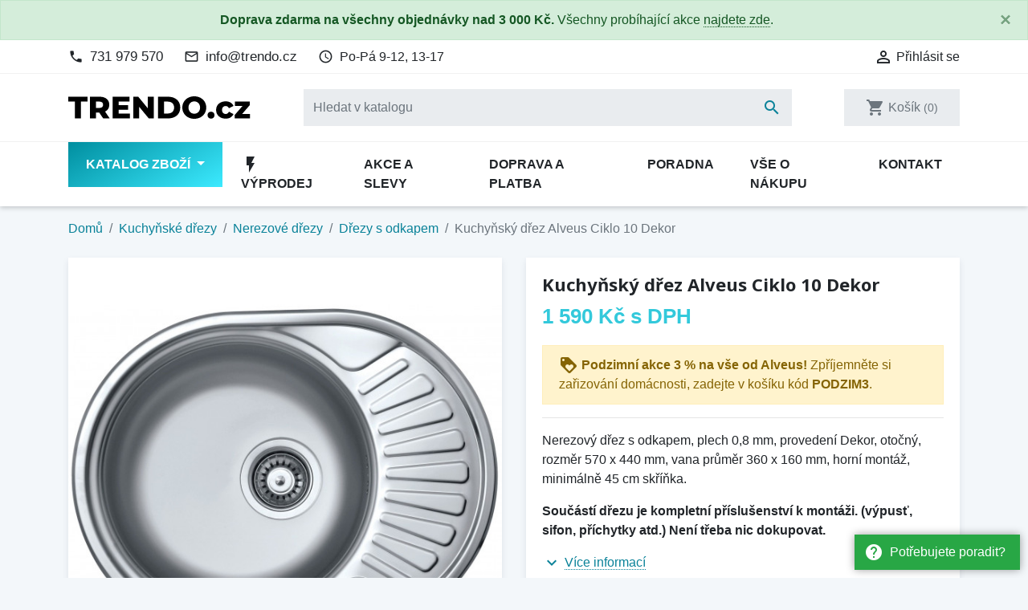

--- FILE ---
content_type: text/html; charset=utf-8
request_url: https://www.trendo.cz/nerezove-drezy-s-odkapem/13328-kuchynsky-drez-alveus-ciklo-10-dekor-3838997486173.html
body_size: 29455
content:
<!doctype html>
<html lang="cs">

  <head>
    
      
  <link rel="preconnect" href="//fonts.gstatic.com/" crossorigin>
<link rel="preconnect" href="//ajax.googleapis.com" crossorigin>
<script type="text/javascript">
    WebFontConfig = {
        google: { families: [ 'Noto+Sans:400,700' ] }
    };
    (function() {
        var wf = document.createElement('script');
        wf.src = 'https://ajax.googleapis.com/ajax/libs/webfont/1/webfont.js';
        wf.type = 'text/javascript';
        wf.async = 'true';
        var s = document.getElementsByTagName('script')[0];
        s.parentNode.insertBefore(wf, s);
    })(); </script>


  <meta charset="utf-8">


  <meta http-equiv="x-ua-compatible" content="ie=edge">


  <!-- Preconnect to marketing services -->
  <link rel="preconnect" href="//connect.facebook.net">
  <link rel="preconnect" href="//googleads.g.doubleclick.net">
  <link rel="preconnect" href="//v2.zopim.com">
  <link rel="preconnect" href="//www.facebook.com">
  <link rel="preconnect" href="//www.google-analytics.com">
  <link rel="preconnect" href="//www.google.com">
  <link rel="preconnect" href="//www.google.cz">
  <link rel="preconnect" href="//www.googleadservices.com">

  

  <link rel="canonical" href="https://www.trendo.cz/nerezove-drezy-s-odkapem/13328-kuchynsky-drez-alveus-ciklo-10-dekor-3838997486173.html">

  <!-- Meta information -->
  <title>Kuchyňský dřez Alveus Ciklo 10 Dekor 1123827 | Trendo.cz</title>
  <meta name="description" content="Nerezový dřez s odkapem, plech 0,8 mm, provedení Dekor, otočný, rozměr 570 x 440 mm, vana průměr 360 x 160 mm, horní montáž, minimálně 45 cm skříňka.Součástí dřezu je kompletní příslušenství k montáži. (výpusť, sifon, příchytky atd.) Není třeba nic dokupovat.">
  
        
      <link rel="canonical" href="https://www.trendo.cz/nerezove-drezy-s-odkapem/13328-kuchynsky-drez-alveus-ciklo-10-dekor-3838997486173.html">
    
        
  
<meta property="og:title" content="Kuchyňský dřez Alveus Ciklo 10 Dekor 1123827 | Trendo.cz"/>
<meta property="og:description" content="Nerezový dřez s odkapem, plech 0,8 mm, provedení Dekor, otočný, rozměr 570 x 440 mm, vana průměr 360 x 160 mm, horní montáž, minimálně 45 cm skříňka.Součástí dřezu je kompletní příslušenství k montáži. (výpusť, sifon, příchytky atd.) Není třeba nic dokupovat."/>
<meta property="og:type" content="website"/>
<meta property="og:url" content="https://www.trendo.cz/nerezove-drezy-s-odkapem/13328-kuchynsky-drez-alveus-ciklo-10-dekor-3838997486173.html"/>
<meta property="og:site_name" content="Trendo.cz"/>

    <meta name="thumbnail" content="https://www.trendo.cz/86651-large_default/kuchynsky-drez-alveus-ciklo-10-dekor.jpg" />
    <link rel="previewimage" href="https://www.trendo.cz/86651-large_default/kuchynsky-drez-alveus-ciklo-10-dekor.jpg" />
    <meta property="og:image" content="https://www.trendo.cz/86651-large_default/kuchynsky-drez-alveus-ciklo-10-dekor.jpg"/>

    <!--
    <PageMap>
        <DataObject type="thumbnail">
        <Attribute name="src" value="https://www.trendo.cz/86651-large_default/kuchynsky-drez-alveus-ciklo-10-dekor.jpg"/>
        <Attribute name="width" value="800"/>
        <Attribute name="height" value="800"/>
        </DataObject>
    </PageMap>
    -->

<script type="application/ld+json">
{
    "@context" : "http://schema.org",
    "@type" : "Organization",
    "name" : "Trendo.cz",
    "url" : "https://www.trendo.cz/"
            ,"logo": {
           "@type": "ImageObject",
           "url":"https://www.trendo.cz/img/trendocz-logo-1578850797.jpg"
        }
    }

</script>

<script type="application/ld+json">
{
    "@context":"http://schema.org",
    "@type":"WebPage",
    "isPartOf": {
        "@type":"WebSite",
        "url":  "https://www.trendo.cz/",
        "name": "Trendo.cz"
    },
    "name": "Kuchyňský dřez Alveus Ciklo 10 Dekor 1123827 | Trendo.cz",
    "url":  "https://www.trendo.cz/nerezove-drezy-s-odkapem/13328-kuchynsky-drez-alveus-ciklo-10-dekor-3838997486173.html"
}


</script>
    <script type="application/ld+json">
    {
    "@context": "http://schema.org/",
    "@type": "Product",
    "name": "Kuchyňský dřez Alveus Ciklo 10 Dekor",
    "description": "Nerezový dřez s odkapem, plech 0,8 mm, provedení Dekor, otočný, rozměr 570 x 440 mm, vana průměr 360 x 160 mm, horní montáž, minimálně 45 cm skříňka.Součástí dřezu je kompletní příslušenství k montáži. (výpusť, sifon, příchytky atd.) Není třeba nic dokupovat.",
    "category": "Dřezy s odkapem",
	"sku": "13328",
    "gtin13": "3838997486173",    "image" :"https://www.trendo.cz/86651-large_default/kuchynsky-drez-alveus-ciklo-10-dekor.jpg",	"mpn": "1123827",    "brand": {
        "@type": "Brand",
        "name": "Alveus"
    },              	
    "offers": {
        "@type": "Offer",
        "priceCurrency": "CZK",
        "name": "Kuchyňský dřez Alveus Ciklo 10 Dekor",
        "price": "1590",
        "url": "https://www.trendo.cz/nerezove-drezy-s-odkapem/13328-kuchynsky-drez-alveus-ciklo-10-dekor-3838997486173.html",
        "priceValidUntil": "2025-12-12",
                "image": ["https://www.trendo.cz/86651-large_default/kuchynsky-drez-alveus-ciklo-10-dekor.jpg","https://www.trendo.cz/86652-large_default/kuchynsky-drez-alveus-ciklo-10-dekor.jpg","https://www.trendo.cz/86653-large_default/kuchynsky-drez-alveus-ciklo-10-dekor.jpg"],
                        "gtin13": "3838997486173",
                "mpn": "1123827",        "sku": "13328",
                        "availability": "https://schema.org/BackOrder",
        "seller": {
            "@type": "Organization",
            "name": "Trendo.cz"
        }
    }
		

}


    </script>
<script type="application/ld+json">
    {
    "@context": "https://schema.org",
    "@type": "BreadcrumbList",
    "itemListElement": [
        {
    "@type": "ListItem",
    "position": 1,
    "name": "Domů",
    "item": "https://www.trendo.cz/"
    },        {
    "@type": "ListItem",
    "position": 2,
    "name": "Kuchyňské dřezy",
    "item": "https://www.trendo.cz/570-kuchynske-drezy"
    },        {
    "@type": "ListItem",
    "position": 3,
    "name": "Nerezové dřezy",
    "item": "https://www.trendo.cz/96-nerezove-drezy"
    },        {
    "@type": "ListItem",
    "position": 4,
    "name": "Dřezy s odkapem",
    "item": "https://www.trendo.cz/104-nerezove-drezy-s-odkapem"
    },        {
    "@type": "ListItem",
    "position": 5,
    "name": "Kuchyňský dřez Alveus Ciklo 10 Dekor",
    "item": "https://www.trendo.cz/nerezove-drezy-s-odkapem/13328-kuchynsky-drez-alveus-ciklo-10-dekor-3838997486173.html"
    }    ]
    }
    </script>

  



  <meta name="viewport" content="width=device-width, initial-scale=1">



  <link rel="icon" type="image/vnd.microsoft.icon" href="https://www.trendo.cz/img/favicon.ico?1578850812">
  <link rel="shortcut icon" type="image/x-icon" href="https://www.trendo.cz/img/favicon.ico?1578850812">



    <link rel="stylesheet" href="https://www.trendo.cz/themes/trendo/assets/css/theme.css" type="text/css" media="all">
  <link rel="stylesheet" href="https://www.trendo.cz/modules/tox_mainmenu/views/css/toxmainmenu.css?2.0.0" type="text/css" media="all">
  <link rel="stylesheet" href="https://www.trendo.cz/modules/tox_blog/views/css/front.css" type="text/css" media="all">
  <link rel="stylesheet" href="https://www.trendo.cz/modules/tox_heureka_rating/views/css/tox_heureka_rating.css" type="text/css" media="all">
  <link rel="stylesheet" href="https://www.trendo.cz/modules/ps_searchbarjqauto/views/css/jquery.auto-complete.css" type="text/css" media="all">
  <link rel="stylesheet" href="https://www.trendo.cz/themes/trendo/assets/css/custom.css" type="text/css" media="all">



  

  <script type="text/javascript">
        var dm_hash = "3GU8JRP1F";
        var dm_mode = 0;
        var prestashop = {"cart":{"products":[],"totals":{"total":{"type":"total","label":"Celkem","amount":0,"value":"0\u00a0K\u010d"},"total_including_tax":{"type":"total","label":"Celkem (s DPH)","amount":0,"value":"0\u00a0K\u010d"},"total_excluding_tax":{"type":"total","label":"Celkem (bez DPH)","amount":0,"value":"0\u00a0K\u010d"}},"subtotals":{"products":{"type":"products","label":"Mezisou\u010det","amount":0,"value":"0\u00a0K\u010d"},"discounts":null,"shipping":{"type":"shipping","label":"Doprava","amount":0,"value":""},"tax":{"type":"tax","label":"v\u010d. DPH","amount":0,"value":"0\u00a0K\u010d"}},"products_count":0,"summary_string":"Produkty","vouchers":{"allowed":1,"added":[]},"discounts":[],"minimalPurchase":0,"minimalPurchaseRequired":""},"currency":{"id":1,"name":"\u010cesk\u00e1 koruna","iso_code":"CZK","iso_code_num":"203","sign":"K\u010d"},"customer":{"lastname":null,"firstname":null,"email":null,"birthday":null,"newsletter":null,"newsletter_date_add":null,"optin":null,"website":null,"company":null,"siret":null,"ape":null,"is_logged":false,"gender":{"type":null,"name":null},"addresses":[]},"country":{"id_zone":"1","id_currency":"1","call_prefix":"420","iso_code":"CZ","active":"1","contains_states":"0","need_identification_number":"0","need_zip_code":"1","zip_code_format":"","display_tax_label":"1","name":"\u010cesko","id":16},"language":{"name":"\u010ce\u0161tina (Czech)","iso_code":"cs","locale":"cs-CZ","language_code":"cs-CZ","active":"1","is_rtl":"0","date_format_lite":"d.m.Y","date_format_full":"d.m.Y H:i:s","id":1},"page":{"title":"","canonical":"https:\/\/www.trendo.cz\/nerezove-drezy-s-odkapem\/13328-kuchynsky-drez-alveus-ciklo-10-dekor-3838997486173.html","meta":{"title":"Kuchy\u0148sk\u00fd d\u0159ez Alveus Ciklo 10 Dekor 1123827 | Trendo.cz","description":"Nerezov\u00fd d\u0159ez s odkapem, plech 0,8 mm, proveden\u00ed Dekor, oto\u010dn\u00fd, rozm\u011br 570 x 440 mm, vana pr\u016fm\u011br 360 x 160 mm, horn\u00ed mont\u00e1\u017e, minim\u00e1ln\u011b 45 cm sk\u0159\u00ed\u0148ka.Sou\u010d\u00e1st\u00ed d\u0159ezu je kompletn\u00ed p\u0159\u00edslu\u0161enstv\u00ed k mont\u00e1\u017ei. (v\u00fdpus\u0165, sifon, p\u0159\u00edchytky atd.) Nen\u00ed t\u0159eba nic dokupovat.","keywords":"","robots":"index"},"page_name":"product","body_classes":{"lang-cs":true,"lang-rtl":false,"country-CZ":true,"currency-CZK":true,"layout-full-width":true,"page-product":true,"tax-display-enabled":true,"page-customer-account":false,"product-id-13328":true,"product-Kuchy\u0148sk\u00fd d\u0159ez Alveus Ciklo 10 Dekor":true,"product-id-category-104":true,"product-id-manufacturer-24":true,"product-id-supplier-0":true,"product-available-for-order":true,"product-customizable":true},"admin_notifications":[],"password-policy":{"feedbacks":{"0":"Velmi slab\u00e9","1":"Slab\u00e9","2":"Pr\u016fm\u011brn\u00fd","3":"Siln\u00e9","4":"Velmi siln\u00e9","Straight rows of keys are easy to guess":"Skupiny stejn\u00fdch znak\u016f je velmi snadn\u00e9 uhodnout","Short keyboard patterns are easy to guess":"Kr\u00e1tk\u00e9 kombinace znak\u016f lze snadno uhodnout","Use a longer keyboard pattern with more turns":"Pou\u017eijte del\u0161\u00ed kombinace znak\u016f z r\u016fzn\u00fdch \u0159ad kl\u00e1vesnice","Repeats like \"aaa\" are easy to guess":"Opakov\u00e1n\u00ed p\u00edsmen jako \u201eaaa\u201c lze snadno uhodnout","Repeats like \"abcabcabc\" are only slightly harder to guess than \"abc\"":"Opakov\u00e1n\u00ed jako \u201eabcabcabc\u201c nen\u00ed o moc t\u011b\u017e\u0161\u00ed uhodnout ne\u017e \u201eabc\u201c","Sequences like abc or 6543 are easy to guess":"Sekvence znak\u016f jako jsou \"abc\" nebo \"6543\" je snadn\u00e9 uhodnout","Recent years are easy to guess":"P\u0159ede\u0161l\u00e9 roky se daj\u00ed lehce uhodnout","Dates are often easy to guess":"Datumy se daj\u00ed lehce uhodnout","This is a top-10 common password":"Toto je jedno z 10 nejpou\u017e\u00edvan\u011bj\u0161\u00edch hesel","This is a top-100 common password":"Toto je jedno ze 100 nejpou\u017e\u00edvan\u011bj\u0161\u00edch hesel","This is a very common password":"Toto je jedno z nejpou\u017e\u00edvan\u011bj\u0161\u00edch hesel","This is similar to a commonly used password":"Toto heslo je velmi podobn\u00e9 \u010dasto pou\u017e\u00edvan\u00e9mu heslu","A word by itself is easy to guess":"Slovo samo o sob\u011b je snadn\u00e9 uhodnout","Names and surnames by themselves are easy to guess":"Jm\u00e9na a p\u0159\u00edjmen\u00ed jdou snadno uhodnout","Common names and surnames are easy to guess":"B\u011b\u017en\u00e1 jm\u00e9na a p\u0159\u00edjmen\u00ed se daj\u00ed lehce uhodnout","Use a few words, avoid common phrases":"Pou\u017eijte n\u011bkolik slov a vyhn\u011bte se b\u011b\u017en\u00fdm fr\u00e1z\u00edm","No need for symbols, digits, or uppercase letters":"Nen\u00ed t\u0159eba pou\u017e\u00edvat symboly, \u010d\u00edsla nebo velk\u00e1 p\u00edsmena","Avoid repeated words and characters":"Vyhn\u011bte se opakov\u00e1n\u00ed slov a znak\u016f","Avoid sequences":"Vyhn\u011bte se sekvenc\u00edm znak\u016f","Avoid recent years":"Vyhn\u011bte se posledn\u00edm rok\u016fm","Avoid years that are associated with you":"Vyhn\u011bte se rok\u016fm, kter\u00e9 jsou s v\u00e1mi spojen\u00e9","Avoid dates and years that are associated with you":"Vyhn\u011bte se dat\u016fm a rok\u016fm, kter\u00e9 jsou s v\u00e1mi spojen\u00e9","Capitalization doesn't help very much":"Velk\u00e1 p\u00edsmena nemaj\u00ed skoro v\u00fdznam","All-uppercase is almost as easy to guess as all-lowercase":"V\u0161echna velk\u00e1 p\u00edsmena jdou uhodnout stejn\u011b snadno jako v\u0161echna mal\u00e1","Reversed words aren't much harder to guess":"Slova psan\u00e1 pozp\u00e1tku nen\u00ed o moc t\u011b\u017e\u0161\u00ed uhodnout","Predictable substitutions like '@' instead of 'a' don't help very much":"P\u0159edv\u00eddateln\u00e1 nahrazen\u00ed znak\u016f jako \u201e@\u201c m\u00edsto \u201ea\u201c nejsou moc u\u017eite\u010dn\u00e1","Add another word or two. Uncommon words are better.":"P\u0159idejte dal\u0161\u00ed slovo nebo dv\u011b. Lep\u0161\u00ed jsou neobvykl\u00e1 slova."}}},"shop":{"name":"Trendo.cz","logo":"https:\/\/www.trendo.cz\/img\/trendocz-logo-1578850797.jpg","stores_icon":"https:\/\/www.trendo.cz\/img\/logo_stores.png","favicon":"https:\/\/www.trendo.cz\/img\/favicon.ico"},"core_js_public_path":"\/themes\/","urls":{"base_url":"https:\/\/www.trendo.cz\/","current_url":"https:\/\/www.trendo.cz\/nerezove-drezy-s-odkapem\/13328-kuchynsky-drez-alveus-ciklo-10-dekor-3838997486173.html","shop_domain_url":"https:\/\/www.trendo.cz","img_ps_url":"https:\/\/www.trendo.cz\/img\/","img_cat_url":"https:\/\/www.trendo.cz\/img\/c\/","img_lang_url":"https:\/\/www.trendo.cz\/img\/l\/","img_prod_url":"https:\/\/www.trendo.cz\/img\/p\/","img_manu_url":"https:\/\/www.trendo.cz\/img\/m\/","img_sup_url":"https:\/\/www.trendo.cz\/img\/su\/","img_ship_url":"https:\/\/www.trendo.cz\/img\/s\/","img_store_url":"https:\/\/www.trendo.cz\/img\/st\/","img_col_url":"https:\/\/www.trendo.cz\/img\/co\/","img_url":"https:\/\/www.trendo.cz\/themes\/trendo\/assets\/img\/","css_url":"https:\/\/www.trendo.cz\/themes\/trendo\/assets\/css\/","js_url":"https:\/\/www.trendo.cz\/themes\/trendo\/assets\/js\/","pic_url":"https:\/\/www.trendo.cz\/upload\/","theme_assets":"https:\/\/www.trendo.cz\/themes\/trendo\/assets\/","theme_dir":"https:\/\/www.trendo.cz\/themes\/trendo\/","pages":{"address":"https:\/\/www.trendo.cz\/adresa","addresses":"https:\/\/www.trendo.cz\/moje-adresy","authentication":"https:\/\/www.trendo.cz\/prihlaseni","manufacturer":"https:\/\/www.trendo.cz\/znacky","cart":"https:\/\/www.trendo.cz\/kosik","category":"https:\/\/www.trendo.cz\/index.php?controller=category","cms":"https:\/\/www.trendo.cz\/index.php?controller=cms","contact":"https:\/\/www.trendo.cz\/kontakt","discount":"https:\/\/www.trendo.cz\/moje-slevove-vouchery","guest_tracking":"https:\/\/www.trendo.cz\/sledovani-objednavky-hoste","history":"https:\/\/www.trendo.cz\/historie-objednavek","identity":"https:\/\/www.trendo.cz\/osobni-udaje","index":"https:\/\/www.trendo.cz\/","my_account":"https:\/\/www.trendo.cz\/muj-ucet","order_confirmation":"https:\/\/www.trendo.cz\/potvrzeni-objednavky","order_detail":"https:\/\/www.trendo.cz\/index.php?controller=order-detail","order_follow":"https:\/\/www.trendo.cz\/sledovani-objednavky","order":"https:\/\/www.trendo.cz\/pokladna","order_return":"https:\/\/www.trendo.cz\/index.php?controller=order-return","order_slip":"https:\/\/www.trendo.cz\/dobropis","pagenotfound":"https:\/\/www.trendo.cz\/stranka-nenalezena","password":"https:\/\/www.trendo.cz\/obnova-hesla","pdf_invoice":"https:\/\/www.trendo.cz\/index.php?controller=pdf-invoice","pdf_order_return":"https:\/\/www.trendo.cz\/index.php?controller=pdf-order-return","pdf_order_slip":"https:\/\/www.trendo.cz\/index.php?controller=pdf-order-slip","prices_drop":"https:\/\/www.trendo.cz\/slevy","product":"https:\/\/www.trendo.cz\/index.php?controller=product","registration":"https:\/\/www.trendo.cz\/registrace","search":"https:\/\/www.trendo.cz\/vyhledavani","sitemap":"https:\/\/www.trendo.cz\/mapa-stranek","stores":"https:\/\/www.trendo.cz\/prodejny","supplier":"https:\/\/www.trendo.cz\/dodavatele","new_products":"https:\/\/www.trendo.cz\/novinky","brands":"https:\/\/www.trendo.cz\/znacky","register":"https:\/\/www.trendo.cz\/registrace","order_login":"https:\/\/www.trendo.cz\/pokladna?login=1"},"alternative_langs":[],"actions":{"logout":"https:\/\/www.trendo.cz\/?mylogout="},"no_picture_image":{"bySize":{"small_default":{"url":"https:\/\/www.trendo.cz\/img\/p\/cs-default-small_default.jpg","width":98,"height":98},"cart_default":{"url":"https:\/\/www.trendo.cz\/img\/p\/cs-default-cart_default.jpg","width":125,"height":125},"pdt_180":{"url":"https:\/\/www.trendo.cz\/img\/p\/cs-default-pdt_180.jpg","width":180,"height":180},"pdt_300":{"url":"https:\/\/www.trendo.cz\/img\/p\/cs-default-pdt_300.jpg","width":300,"height":300},"home_default":{"url":"https:\/\/www.trendo.cz\/img\/p\/cs-default-home_default.jpg","width":320,"height":320},"pdt_360":{"url":"https:\/\/www.trendo.cz\/img\/p\/cs-default-pdt_360.jpg","width":360,"height":360},"medium_default":{"url":"https:\/\/www.trendo.cz\/img\/p\/cs-default-medium_default.jpg","width":452,"height":452},"pdt_540":{"url":"https:\/\/www.trendo.cz\/img\/p\/cs-default-pdt_540.jpg","width":540,"height":540},"pdt_590":{"url":"https:\/\/www.trendo.cz\/img\/p\/cs-default-pdt_590.jpg","width":590,"height":590},"large_default":{"url":"https:\/\/www.trendo.cz\/img\/p\/cs-default-large_default.jpg","width":800,"height":800}},"small":{"url":"https:\/\/www.trendo.cz\/img\/p\/cs-default-small_default.jpg","width":98,"height":98},"medium":{"url":"https:\/\/www.trendo.cz\/img\/p\/cs-default-pdt_360.jpg","width":360,"height":360},"large":{"url":"https:\/\/www.trendo.cz\/img\/p\/cs-default-large_default.jpg","width":800,"height":800},"original":{"url":"https:\/\/www.trendo.cz\/img\/p\/cs-default-large_default.jpg","width":800,"height":800},"legend":""}},"configuration":{"display_taxes_label":true,"display_prices_tax_incl":true,"is_catalog":false,"show_prices":true,"opt_in":{"partner":false},"quantity_discount":{"type":"discount","label":"Jednotkov\u00e1 sleva"},"voucher_enabled":1,"return_enabled":0},"field_required":[],"breadcrumb":{"links":[{"title":"Dom\u016f","url":"https:\/\/www.trendo.cz\/"},{"title":"Kuchy\u0148sk\u00e9 d\u0159ezy","url":"https:\/\/www.trendo.cz\/570-kuchynske-drezy"},{"title":"Nerezov\u00e9 d\u0159ezy","url":"https:\/\/www.trendo.cz\/96-nerezove-drezy"},{"title":"D\u0159ezy s odkapem","url":"https:\/\/www.trendo.cz\/104-nerezove-drezy-s-odkapem"},{"title":"Kuchy\u0148sk\u00fd d\u0159ez Alveus Ciklo 10 Dekor","url":"https:\/\/www.trendo.cz\/nerezove-drezy-s-odkapem\/13328-kuchynsky-drez-alveus-ciklo-10-dekor-3838997486173.html"}],"count":5},"link":{"protocol_link":"https:\/\/","protocol_content":"https:\/\/"},"time":1764268328,"static_token":"8d52580b9041224ee58218e4d37c76f8","token":"78e51e9f1c3b7508d255028f630a669c","debug":false,"modules":{"fsmetagenerator":null}};
        var shaim_facebook_pixel_ps_version = "1.7";
      </script>



  <script async src="https://www.googletagmanager.com/gtag/js?id=G-GN5B91VDCR"></script>
<script>
  window.dataLayer = window.dataLayer || [];
  function gtag(){dataLayer.push(arguments);}

  gtag('consent', 'default', {
    'ad_storage': 'granted',
    'analytics_storage': 'granted',
    'ad_user_data': 'granted',
    'ad_personalization': 'granted'
  });

  gtag('js', new Date());
  gtag(
    'config',
    'G-GN5B91VDCR',
    {
      'debug_mode':false
                      }
  );
</script>


                <!-- Měřicí kód Pixel Facebook.com (www.psmoduly.cz / www.openservis.cz) - begin -->
                
        <script>
        if (typeof shaim_facebook_pixel_ajax_postfields === 'undefined') {
        var shaim_facebook_pixel_ajax_postfields = {};
        }
        var shaim_facebook_pixel_ajax_url = 'https://graph.facebook.com/v22.0/2180400698637895/events?access_token=[base64]';
        </script>
        <!-- ConversionAjaxCall - OnlyPixel - begin -->
        <script>
         shaim_facebook_pixel_ajax_postfields['OnlyPixel'] = '[{"event_time":1764268328,"event_source_url":"https:\/\/www.trendo.cz\/nerezove-drezy-s-odkapem\/13328-kuchynsky-drez-alveus-ciklo-10-dekor-3838997486173.html","action_source":"website","user_data":{"external_id":"36da03dbc8e09c492ac02845032f99d4c81abc5a05a45433d8e472f5043f58ed","client_ip_address":"3.148.145.244","client_user_agent":"Mozilla\/5.0 (Macintosh; Intel Mac OS X 10_15_7) AppleWebKit\/537.36 (KHTML, like Gecko) Chrome\/131.0.0.0 Safari\/537.36; ClaudeBot\/1.0; +claudebot@anthropic.com)"},"event_name":"PageView","event_id":"pageview_692899289de3e","custom_data":[]}]';
        </script>
        <!-- ConversionAjaxCall - OnlyPixel - end -->
        
<link rel='preconnect' href='https://www.facebook.com' />
<link rel='dns-prefetch' href='https://www.facebook.com' />
<link rel='preconnect' href='https://www.facebook.net' />
<link rel='dns-prefetch' href='https://www.facebook.net' />
<!-- Facebook Pixel Code -->
<script>
!function(f,b,e,v,n,t,s){if(f.fbq)return;n=f.fbq=function(){n.callMethod?n.callMethod.apply(n,arguments):n.queue.push(arguments)};if(!f._fbq)f._fbq=n;n.push=n;n.loaded=!0;n.version='2.0';n.queue=[];t=b.createElement(e);t.async=!0;t.src=v;s=b.getElementsByTagName(e)[0];s.parentNode.insertBefore(t,s)}(window,document,'script','//connect.facebook.net/cs_CZ/fbevents.js');
fbq('init', '2180400698637895', {
                'external_id': '36da03dbc8e09c492ac02845032f99d4c81abc5a05a45433d8e472f5043f58ed',
            });
fbq('track', 'PageView', {}, {eventID: 'pageview_692899289de3e'});
</script>
<noscript>
<img height='1' width='1' style='display:none' src='https://www.facebook.com/tr?id=2180400698637895&ev=PageView&noscript=1'/>
</noscript>
<!-- End Facebook Pixel Code -->
                <!-- Měřicí kód Pixel Facebook.com (www.psmoduly.cz / www.openservis.cz) - end -->

<link rel='preconnect' href='https://www.google.com' />
<link rel='dns-prefetch' href='https://www.google.com' />
<link rel='preconnect' href='https://www.google.cz' />
<link rel='dns-prefetch' href='https://www.google.cz' />
<link rel='preconnect' href='https://www.googletagmanager.com' />
<link rel='dns-prefetch' href='https://www.googletagmanager.com' />


        <!-- Global site tag (gtag.js) - Google AdWords: AW-845248439 -->
        <script async src="https://www.googletagmanager.com/gtag/js?id=AW-845248439"></script>
        <script data-keepinline="true">
        window.dataLayer = window.dataLayer || [];
        function gtag(){dataLayer.push(arguments);}
  
        gtag('consent', 'default', {
  'ad_storage': 'granted',
  'ad_user_data': 'granted',
  'ad_personalization': 'granted',
  'analytics_storage': 'granted',
  'personalization_storage': 'granted',
        });
  
        gtag('js', new Date());
        gtag('config', 'AW-845248439', {'allow_enhanced_conversions':true});
        </script>
        <!-- Event snippet for each page -->
                <script data-keepinline="true">
                gtag('event', 'page_view', {
                'google_business_vertical': 'retail',
                'send_to': 'AW-845248439',
                'ecomm_prodid': 13328,
                'ecomm_pagetype': 'product'
                , 'ecomm_totalvalue': 1314
                    ,'ecomm_currency': 'CZK'
                , 'ecomm_category': 'Dřezy s odkapem'
                , 'isSaleItem': false
                , 'isNewItem': false
                });
                </script>
                <script> 
        window.addEventListener("error", e => {
          const { message, filename, lineno, colno, error } = e; 
          fetch("https://www.trendo.cz/module/tox_core/errormonitor", {
            method: "POST",
            mode: "no-cors",
            cache: "no-cache",
            headers: {
              "Content-Type": "application/json",
            },
            body: JSON.stringify({
              "message": message,
              "filename": filename,
              "lineno": lineno,
              "colno": colno,
              "url": window.location.href,
              "userAgent": navigator.userAgent,
              // "error": error,
            }),
          });
        });
      </script>



    
  </head>

  <body id="product" class="lang-cs country-cz currency-czk layout-full-width page-product tax-display-enabled product-id-13328 product-kuchynsky-drez-alveus-ciklo-10-dekor product-id-category-104 product-id-manufacturer-24 product-id-supplier-0 product-available-for-order product-customizable">

          <a href="/kontakt" class="help-prompt-desktop">
        <i class="material-icons mr-2">help</i>Potřebujete poradit?
      </a>
     
    <div class="help-prompt-mobile">
              <a href="/kontakt" class="btn full-version"><i class="material-icons mr-2">help</i><span>Potřebujete poradit?</a>
        <a href="/kontakt" class="btn short-version"><i class="material-icons mr-2">help</i><span>Kontakt</a>
                    <a href="/kosik?action=show" class="btn full-version"><i class="material-icons mr-2">shopping_cart</i>Jít k pokladně</a>
        <a href="/kosik?action=show" class="btn short-version"><i class="material-icons mr-2">shopping_cart</i>K pokladně</a>
          </div>

    
      <div class="modal fade tox-mainmenu tox-mainmenu--mobile" id="toxMainmenuMobile" tabindex="-1" role="dialog"
  data-modal-hide-mobile>
  <div class="modal-dialog modal-dialog__offcanvas" role="document">
    <div class="modal-content">
      <div class="modal-header">
        <button type="button" class="close" data-dismiss="modal" aria-label="Zavřít">
          <span aria-hidden="true">&times;</span>
        </button>
      </div>
      <div class="modal-body">
        <nav class="navbar">
          <ul class="navbar-nav">
                                          <li class="nav-item with-submenu menu-item-full-width menu-item-with-categories menu-item-highlighted">
                  <div class="nav-row">
                    <a class="nav-link" href="/2-katalog" >Katalog zboží</a>
                    <div class="submenu-toggler collapsed" data-toggle="collapse"
                      data-target="#toxMainmenuCollapse1" aria-expanded="false">
                      <i class="material-icons add">add</i>
                      <i class="material-icons remove">remove</i>
                    </div>
                  </div>
                  <div class="collapse submenu" id="toxMainmenuCollapse1">
                    <div class="menu-categories"><div class="row half-gutters">
	<div class="col-xl-6 col-12 menu-category">
		<a href="/117-zvyhodnene-sety" class="image">
			<img class="img-fluid" src="/c/117-category_default_2x/zvyhodnene-sety.jpg" alt="Zvýhodněné sety">
		</a>
		<div class="category-content-wrapper">
			<a href="/117-zvyhodnene-sety" class="name">Zvýhodněné sety</a>
			<div class="subcategories"><a href="/142-granitovy-drez-baterie">Granitový dřez + baterie</a><a href="/147-nerezovy-drez-baterie">Nerezový dřez + baterie</a><a href="/127-tectonite-drez-baterie">Tectonite dřez + baterie</a>
			</div>
		</div>
	</div>
	<div class="col-xl-6 col-12 menu-category">
		<a href="/570-kuchynske-drezy" class="image">
			<img class="img-fluid" src="/c/570-category_default_2x/kuchynske-drezy.jpg" alt="Kuchyňské dřezy">
		</a>
		<div class="category-content-wrapper">
			<a href="/570-kuchynske-drezy" class="name">Kuchyňské dřezy</a>
			<div class="subcategories"><a href="/94-granitove-drezy">Granitové dřezy</a><a href="/96-nerezove-drezy">Nerezové dřezy</a><a href="/111-tectonite-drezy">Tectonite dřezy</a><a href="/153-keramicke-drezy">Keramické dřezy</a>
			</div>
		</div>
	</div>
	<div class="col-xl-6 col-12 menu-category">
		<a href="/85-drezove-baterie" class="image">
			<img class="img-fluid" src="/c/85-category_default_2x/drezove-baterie.jpg" alt="Dřezové baterie">
		</a>
		<div class="category-content-wrapper">
			<a href="/85-drezove-baterie" class="name">Dřezové baterie</a>
			<div class="subcategories"><a href="/550-stojankove-bez-sprchy">Stojánkové bez sprchy</a><a href="/551-stojankove-s-vytahovaci-koncovkou">Stojánkové s vytahovací koncovkou</a><a href="/552-stojankove-se-sprchou">Stojánkové se sprchou</a><a href="/549-granitove-bez-sprchy">Granitové bez sprchy</a><a href="/135-granitove-baterie-s-vytahovaci-koncovkou">Granitové s vytahovací koncovkou</a><a href="/136-granitove-baterie-se-sprchou">Granitové se sprchou</a><a href="/88-baterie-vhodne-pro-montaz-pod-okno">Vhodné pro montáž pod okno</a><a href="/596-2v1-na-filtrovanou-i-uzitkovou-vodu">2v1 - na filtrovanou i užitkovou vodu</a><a href="/134-beztlakove-baterie-pro-ohrivace-vody">Beztlakové baterie</a><a href="/162-retro-baterie">Retro baterie</a><a href="/161-termostaticke-baterie">Termostatické baterie</a><a href="/160-nastenne-baterie">Nástěnné baterie</a><a href="/510-prislusenstvi">Příslušenství</a>
			</div>
		</div>
	</div>
	<div class="col-xl-6 col-12 menu-category">
		<a href="/81-doplnky-a-prislusenstvi" class="image">
			<img class="img-fluid" src="/c/81-category_default_2x/doplnky-a-prislusenstvi.jpg" alt="Doplňky a příslušenství">
		</a>
		<div class="category-content-wrapper">
			<a href="/81-doplnky-a-prislusenstvi" class="name">Doplňky a příslušenství</a>
			<div class="subcategories"><a href="/82-pripravne-desky-prkenka">Přípravné desky, prkénka</a><a href="/83-ostatni-doplnky-a-prislusenstvi">Ostatní</a><a href="/84-odkapavace-kose-na-nadobi">Odkapávače, koše na nádobí</a><a href="/131-misky-do-drezu">Misky do dřezů</a><a href="/781-excentricke-ovladani">Excentrické ovládání</a><a href="/782-alternativni-komponenty-drezu">Alternativní komponenty dřezu</a><a href="/783-drzaky-a-kolejnicky">Držáky a kolejničky</a><a href="/784-sifony">Sifony</a><a href="/785-vypusti-a-jejich-krytky">Výpusti a jejich krytky</a><a href="/786-prichytky">Příchytky</a><a href="/787-vyztuze-podlozky-zaslepky">Výztuže, podložky, záslepky</a><a href="/793-vrtaky-a-lisy">Vrtáky a lisy</a><a href="/794-montazni-material">Montážní materiál</a><a href="/795-adaptery-na-drtice">Adaptéry na drtiče</a>
			</div>
		</div>
	</div>
	<div class="col-xl-6 col-12 menu-category">
		<a href="/79-cistici-prostredky" class="image">
			<img class="img-fluid" src="/c/79-category_default_2x/cistici-prostredky.jpg" alt="Čistící prostředky">
		</a>
		<div class="category-content-wrapper">
			<a href="/79-cistici-prostredky" class="name">Čistící prostředky</a>
			<div class="subcategories">
			</div>
		</div>
	</div>
	<div class="col-xl-6 col-12 menu-category">
		<a href="/80-davkovace-saponatu" class="image">
			<img class="img-fluid" src="/c/80-category_default_2x/davkovace-saponatu.jpg" alt="Dávkovače saponátu">
		</a>
		<div class="category-content-wrapper">
			<a href="/80-davkovace-saponatu" class="name">Dávkovače saponátu</a>
			<div class="subcategories">
			</div>
		</div>
	</div>
	<div class="col-xl-6 col-12 menu-category">
		<a href="/22-odpadkove-kose" class="image">
			<img class="img-fluid" src="/c/22-category_default_2x/odpadkove-kose.jpg" alt="Odpadkové koše">
		</a>
		<div class="category-content-wrapper">
			<a href="/22-odpadkove-kose" class="name">Odpadkové koše</a>
			<div class="subcategories"><a href="/582-s-celnim-vysuvem">S čelním výsuvem</a><a href="/583-s-rucnim-vysuvem">S ručním výsuvem</a><a href="/584-do-zasuvky">Do zásuvky</a><a href="/585-na-dvirka">Na dvířka</a><a href="/581-do-pracovni-desky">Do pracovní desky</a><a href="/23-doplnky-a-nahradni-dily">Doplňky a náhradní díly</a>
			</div>
		</div>
	</div>
	<div class="col-xl-6 col-12 menu-category">
		<a href="/17-odsavace-par" class="image">
			<img class="img-fluid" src="/c/17-category_default_2x/odsavace-par.jpg" alt="Odsavače par">
		</a>
		<div class="category-content-wrapper">
			<a href="/17-odsavace-par" class="name">Odsavače par</a>
			<div class="subcategories"><a href="/484-kominove">Komínové</a><a href="/483-vestavne">Vestavné</a><a href="/486-ostruvkove">Ostrůvkové</a><a href="/76-stropni-odsavace-par">Stropní</a><a href="/77-vysuvne-odsavace-par">Výsuvné</a><a href="/555-lustrove">Lustrové</a><a href="/485-rohove">Rohové</a><a href="/493-do-pracovni-desky">Do pracovní desky</a><a href="/556-podvesne">Podvěsné</a><a href="/492-rustikalni">Rustikální</a><a href="/18-prislusenstvi-k-odsavacum-par">Příslušenství</a>
			</div>
		</div>
	</div>
	<div class="col-xl-6 col-12 menu-category">
		<a href="/495-vestavne-spotrebice" class="image">
			<img class="img-fluid" src="/c/495-category_default_2x/vestavne-spotrebice.jpg" alt="Vestavné spotřebiče">
		</a>
		<div class="category-content-wrapper">
			<a href="/495-vestavne-spotrebice" class="name">Vestavné spotřebiče</a>
			<div class="subcategories"><a href="/496-trouby">Trouby</a><a href="/604-vinoteky">Vinotéky</a><a href="/497-mikrovlnne-trouby">Mikrovlnné trouby</a><a href="/498-varne-desky">Varné desky</a><a href="/502-mycky-nadobi">Myčky nádobí</a><a href="/505-ohrivaci-zasuvky">Ohřívací zásuvky</a><a href="/507-kavovary">Kávovary</a><a href="/508-rustikalni">Rustikální</a><a href="/509-vakuovaci-zasuvky">Vakuovací zásuvky</a><a href="/599-chladnicky-a-mraznicky">Chladničky a mrazničky</a>
			</div>
		</div>
	</div>
	<div class="col-xl-6 col-12 menu-category">
		<a href="/171-drtice-odpadu" class="image">
			<img class="img-fluid" src="/c/171-category_default_2x/drtice-odpadu.jpg" alt="Drtiče odpadu">
		</a>
		<div class="category-content-wrapper">
			<a href="/171-drtice-odpadu" class="name">Drtiče odpadu</a>
			<div class="subcategories"><a href="/763-prislusenstvi">Příslušenství</a>
			</div>
		</div>
	</div>
	<div class="col-xl-6 col-12 menu-category">
		<a href="/752-grily" class="image">
			<img class="img-fluid" src="/c/752-category_default_2x/grily.jpg" alt="Grily">
		</a>
		<div class="category-content-wrapper">
			<a href="/752-grily" class="name">Grily</a>
			<div class="subcategories"><a href="/756-plynove-grily">Plynové grily</a><a href="/798-elektricke-grily">Elektrické grily</a><a href="/759-turisticke-varice">Turistické vařiče</a><a href="/758-prislusenstvi-ke-grilum">Příslušenství ke grilům</a><a href="/757-plynove-kartuse-a-lahve">Plynové kartuše a lahve</a><a href="/754-grilovaci-naradi">Grilovací nářadí</a><a href="/753-cisteni-grilu">Čištění grilu</a><a href="/755-obaly-na-grily">Obaly na grily</a><a href="/760-voziky-a-stolky">Vozíky a stolky</a>
			</div>
		</div>
	</div></div></div>
                  </div>
                </li>
                                                        <li class="nav-item ">
                  <a class="nav-link" href="/vyprodej" ><i class="material-icons">flash_on</i> Výprodej</a>
                </li>
                                                        <li class="nav-item ">
                  <a class="nav-link" href="/content/11-proc-nakoupit-u-nas" >Akce a slevy</a>
                </li>
                                                        <li class="nav-item ">
                  <a class="nav-link" href="/content/1-dodani-platba" >Doprava a platba</a>
                </li>
                                                        <li class="nav-item ">
                  <a class="nav-link" href="/poradna" >Poradna</a>
                </li>
                                                        <li class="nav-item ">
                  <a class="nav-link" href="/content/104-vse-o-nakupu" >Vše o nákupu</a>
                </li>
                                                        <li class="nav-item ">
                  <a class="nav-link" href="/kontakt" >Kontakt</a>
                </li>
                                    </ul>
        </nav>
        <div class="mobile-menu-contact">
                                  <p><i class="material-icons mr-2">phone</i><a href="tel:+420731979570">731 979 570</a></p>
                                  <p><i class="material-icons mr-2">mail_outline</i><a href="mailto:info@trendo.cz">info@trendo.cz</a></p>
                                  <p><i class="material-icons mr-2">access_time</i>Po-Pá 9-12, 13-17</p>
                              </div>  
        <div id="_mobile_currency_selector"></div>
        <div id="_desktop_language_selector"></div>
      </div>
    </div>
  </div>
</div>
<!-- Start Matomo PrestaShop Module by https://www.tecnoacquisti.com -->

<script type="text/javascript">
    var _paq = window._paq = window._paq || [];
    

    _paq.push(['setSecureCookie', true]);

        
        
            _paq.push(['setEcommerceView',
      '13328',
      'Kuchyňský dřez Alveus Ciklo 10 Dekor',
      ['Nerezové dřezy','Dřezy s odkapem'],
      1590
    ]);
    
    

    /* ===== BASE TRACKING ===== */
    _paq.push(['trackPageView']);
    _paq.push(['enableLinkTracking']);

    (function() {
        var u = "https://matomo.trendo.cz/";
        _paq.push(['setTrackerUrl', u + 'matomo.php']);
        _paq.push(['setSiteId', '1']);
        var d = document, g = d.createElement('script'), s = d.getElementsByTagName('script')[0];
        g.async = true; g.src = u + 'matomo.js'; s.parentNode.insertBefore(g, s);
    })();
</script>


    <noscript>
        <p><img src="https://matomo.trendo.cz/matomo.php?idsite=1&amp;rec=1" style="border:0;" alt="" /></p>
    </noscript>
<!-- End Matomo PrestaShop Module by https://www.tecnoacquisti.com -->



    

    <main>
      
              

      <header id="header" class="l-header">
        
          
  <div class="header-banner">
    <div class="alert alert-success  text-center alert-dismissible mb-0 fade show" role="alert" data-closablebannerid="banner45132">
  <strong>Doprava zdarma na všechny objednávky nad 3&nbsp;000&nbsp;Kč.</strong> <br class="d-inline-block d-md-none">Všechny probíhající akce <a class="a-dotted" style="color:#155724;" href="/content/11-proc-nakoupit-u-nas">najdete zde</a>.
  <button type="button" class="close" data-dismiss="alert" aria-label="Close">
    <span aria-hidden="true">&times;</span>
  </button>
</div>
  </div>



  <nav class="header-nav border-bottom">
    <div class="container header__container">
            <div class="row d-none d-md-flex align-items-center justify-content-between">
        <div class="col-auto d-flex align-items-center">
            <span class="header-contact-desktop-1"><i class="material-icons mr-2">phone</i><a href="tel:+420731979570">731 979 570</a></span>
<span class="header-contact-desktop-2"><i class="material-icons mr-2">mail_outline</i><a href="mailto:info@trendo.cz">info@trendo.cz</a></span>
<span class="header-contact-desktop-3 d-none d-lg-flex"><i class="material-icons mr-2">access_time</i><span>Po-Pá 9-12, 13-17</span></span>
           
        </div>
        <div class="col-auto d-flex align-items-center displayNav2 right-nav">
            <div id="_desktop_user_info">
  <div class="user-info">
      <a href="https://www.trendo.cz/muj-ucet" class="" title="Přihlášení k vašemu zákaznickému účtu" rel="nofollow">
      <i class="material-icons">&#xE7FF;</i>&nbsp;<span class="d-none d-md-inline">Přihlásit se</span>
    </a>
    </div>
</div>

        </div>
      </div>

            <div class="d-md-none header--mobile no-gutters">
        <div class="col-8">
          <div class="top-logo" id="_mobile_logo"></div>
        </div>
        <div class="col-4 mobile-user right-nav">
          <div id="_mobile_user_info"></div>
          <div id="_mobile_cart" class="mobile-cart flex-shrink-0"></div>
        </div>
      </div>
    </div>
  </nav>



    <div class="header-top border-bottom d-none d-md-block">
    <div class="container">
      <div class="row align-items-center">
        <div class="col-auto" id="_desktop_logo">
          <a href="https://www.trendo.cz/" class="d-block">
            <img class="logo img-fluid" src="/img/logos/trendocz.svg" alt="Trendo.cz">
          </a>
        </div>
        <div class="col">
          <!-- Block search module TOP -->
<div class="search-widget align-self-center py-3" data-search-widget data-search-controller-url="//www.trendo.cz/vyhledavani">
	<form method="get" action="//www.trendo.cz/vyhledavani">
		<input type="hidden" name="controller" value="search">
		<div class="input-group">
			<input class="form-control" type="text" name="s" value="" placeholder="Hledat v katalogu" aria-label="Vyhledávání">
			<button type="submit" class="btn btn-link">
				<i class="material-icons search">&#xE8B6;</i>
				<span class="d-none">Vyhledávání</span>
			</button>
		</div>
	</form>
</div>
<!-- /Block search module TOP -->

        </div>
        <div class="col-auto">
          <div id="_desktop_cart">
  <div class="blockcart cart-preview inactive" data-refresh-url="//www.trendo.cz/module/ps_shoppingcart/ajax">
    <div class="shopping-cart">
              <span><i class="material-icons blockcart__icon">shopping_cart</i></span>
        <span class="visible--desktop blockcart__label">Košík</span>
        <span class="cart-products-count small blockcart__count">(0)</span>
          </div>
  </div>
</div>

        </div>
      </div>
    </div>
  </div>
  <div class="tox-mainmenu tox-mainmenu--desktop">
  <div class="container">

    <nav class="navbar navbar--desktop d-none d-xl-flex">
      <ul class="navbar-nav">
                              <li class="nav-item dropdown menu-item-full-width menu-item-with-categories menu-item-highlighted">
              <a class="nav-link dropdown-toggle" href="/2-katalog"                 id="toxMainmenuDropdown1" aria-haspopup="true" aria-expanded="false">
                Katalog zboží
              </a>
              <div class="dropdown-menu" aria-labelledby="toxMainmenuDropdown1">
                <div class="menu-categories"><div class="row half-gutters">
	<div class="col-xl-6 col-12 menu-category">
		<a href="/117-zvyhodnene-sety" class="image">
			<img class="img-fluid" src="/c/117-category_default_2x/zvyhodnene-sety.jpg" alt="Zvýhodněné sety">
		</a>
		<div class="category-content-wrapper">
			<a href="/117-zvyhodnene-sety" class="name">Zvýhodněné sety</a>
			<div class="subcategories"><a href="/142-granitovy-drez-baterie">Granitový dřez + baterie</a><a href="/147-nerezovy-drez-baterie">Nerezový dřez + baterie</a><a href="/127-tectonite-drez-baterie">Tectonite dřez + baterie</a>
			</div>
		</div>
	</div>
	<div class="col-xl-6 col-12 menu-category">
		<a href="/570-kuchynske-drezy" class="image">
			<img class="img-fluid" src="/c/570-category_default_2x/kuchynske-drezy.jpg" alt="Kuchyňské dřezy">
		</a>
		<div class="category-content-wrapper">
			<a href="/570-kuchynske-drezy" class="name">Kuchyňské dřezy</a>
			<div class="subcategories"><a href="/94-granitove-drezy">Granitové dřezy</a><a href="/96-nerezove-drezy">Nerezové dřezy</a><a href="/111-tectonite-drezy">Tectonite dřezy</a><a href="/153-keramicke-drezy">Keramické dřezy</a>
			</div>
		</div>
	</div>
	<div class="col-xl-6 col-12 menu-category">
		<a href="/85-drezove-baterie" class="image">
			<img class="img-fluid" src="/c/85-category_default_2x/drezove-baterie.jpg" alt="Dřezové baterie">
		</a>
		<div class="category-content-wrapper">
			<a href="/85-drezove-baterie" class="name">Dřezové baterie</a>
			<div class="subcategories"><a href="/550-stojankove-bez-sprchy">Stojánkové bez sprchy</a><a href="/551-stojankove-s-vytahovaci-koncovkou">Stojánkové s vytahovací koncovkou</a><a href="/552-stojankove-se-sprchou">Stojánkové se sprchou</a><a href="/549-granitove-bez-sprchy">Granitové bez sprchy</a><a href="/135-granitove-baterie-s-vytahovaci-koncovkou">Granitové s vytahovací koncovkou</a><a href="/136-granitove-baterie-se-sprchou">Granitové se sprchou</a><a href="/88-baterie-vhodne-pro-montaz-pod-okno">Vhodné pro montáž pod okno</a><a href="/596-2v1-na-filtrovanou-i-uzitkovou-vodu">2v1 - na filtrovanou i užitkovou vodu</a><a href="/134-beztlakove-baterie-pro-ohrivace-vody">Beztlakové baterie</a><a href="/162-retro-baterie">Retro baterie</a><a href="/161-termostaticke-baterie">Termostatické baterie</a><a href="/160-nastenne-baterie">Nástěnné baterie</a><a href="/510-prislusenstvi">Příslušenství</a>
			</div>
		</div>
	</div>
	<div class="col-xl-6 col-12 menu-category">
		<a href="/81-doplnky-a-prislusenstvi" class="image">
			<img class="img-fluid" src="/c/81-category_default_2x/doplnky-a-prislusenstvi.jpg" alt="Doplňky a příslušenství">
		</a>
		<div class="category-content-wrapper">
			<a href="/81-doplnky-a-prislusenstvi" class="name">Doplňky a příslušenství</a>
			<div class="subcategories"><a href="/82-pripravne-desky-prkenka">Přípravné desky, prkénka</a><a href="/83-ostatni-doplnky-a-prislusenstvi">Ostatní</a><a href="/84-odkapavace-kose-na-nadobi">Odkapávače, koše na nádobí</a><a href="/131-misky-do-drezu">Misky do dřezů</a><a href="/781-excentricke-ovladani">Excentrické ovládání</a><a href="/782-alternativni-komponenty-drezu">Alternativní komponenty dřezu</a><a href="/783-drzaky-a-kolejnicky">Držáky a kolejničky</a><a href="/784-sifony">Sifony</a><a href="/785-vypusti-a-jejich-krytky">Výpusti a jejich krytky</a><a href="/786-prichytky">Příchytky</a><a href="/787-vyztuze-podlozky-zaslepky">Výztuže, podložky, záslepky</a><a href="/793-vrtaky-a-lisy">Vrtáky a lisy</a><a href="/794-montazni-material">Montážní materiál</a><a href="/795-adaptery-na-drtice">Adaptéry na drtiče</a>
			</div>
		</div>
	</div>
	<div class="col-xl-6 col-12 menu-category">
		<a href="/79-cistici-prostredky" class="image">
			<img class="img-fluid" src="/c/79-category_default_2x/cistici-prostredky.jpg" alt="Čistící prostředky">
		</a>
		<div class="category-content-wrapper">
			<a href="/79-cistici-prostredky" class="name">Čistící prostředky</a>
			<div class="subcategories">
			</div>
		</div>
	</div>
	<div class="col-xl-6 col-12 menu-category">
		<a href="/80-davkovace-saponatu" class="image">
			<img class="img-fluid" src="/c/80-category_default_2x/davkovace-saponatu.jpg" alt="Dávkovače saponátu">
		</a>
		<div class="category-content-wrapper">
			<a href="/80-davkovace-saponatu" class="name">Dávkovače saponátu</a>
			<div class="subcategories">
			</div>
		</div>
	</div>
	<div class="col-xl-6 col-12 menu-category">
		<a href="/22-odpadkove-kose" class="image">
			<img class="img-fluid" src="/c/22-category_default_2x/odpadkove-kose.jpg" alt="Odpadkové koše">
		</a>
		<div class="category-content-wrapper">
			<a href="/22-odpadkove-kose" class="name">Odpadkové koše</a>
			<div class="subcategories"><a href="/582-s-celnim-vysuvem">S čelním výsuvem</a><a href="/583-s-rucnim-vysuvem">S ručním výsuvem</a><a href="/584-do-zasuvky">Do zásuvky</a><a href="/585-na-dvirka">Na dvířka</a><a href="/581-do-pracovni-desky">Do pracovní desky</a><a href="/23-doplnky-a-nahradni-dily">Doplňky a náhradní díly</a>
			</div>
		</div>
	</div>
	<div class="col-xl-6 col-12 menu-category">
		<a href="/17-odsavace-par" class="image">
			<img class="img-fluid" src="/c/17-category_default_2x/odsavace-par.jpg" alt="Odsavače par">
		</a>
		<div class="category-content-wrapper">
			<a href="/17-odsavace-par" class="name">Odsavače par</a>
			<div class="subcategories"><a href="/484-kominove">Komínové</a><a href="/483-vestavne">Vestavné</a><a href="/486-ostruvkove">Ostrůvkové</a><a href="/76-stropni-odsavace-par">Stropní</a><a href="/77-vysuvne-odsavace-par">Výsuvné</a><a href="/555-lustrove">Lustrové</a><a href="/485-rohove">Rohové</a><a href="/493-do-pracovni-desky">Do pracovní desky</a><a href="/556-podvesne">Podvěsné</a><a href="/492-rustikalni">Rustikální</a><a href="/18-prislusenstvi-k-odsavacum-par">Příslušenství</a>
			</div>
		</div>
	</div>
	<div class="col-xl-6 col-12 menu-category">
		<a href="/495-vestavne-spotrebice" class="image">
			<img class="img-fluid" src="/c/495-category_default_2x/vestavne-spotrebice.jpg" alt="Vestavné spotřebiče">
		</a>
		<div class="category-content-wrapper">
			<a href="/495-vestavne-spotrebice" class="name">Vestavné spotřebiče</a>
			<div class="subcategories"><a href="/496-trouby">Trouby</a><a href="/604-vinoteky">Vinotéky</a><a href="/497-mikrovlnne-trouby">Mikrovlnné trouby</a><a href="/498-varne-desky">Varné desky</a><a href="/502-mycky-nadobi">Myčky nádobí</a><a href="/505-ohrivaci-zasuvky">Ohřívací zásuvky</a><a href="/507-kavovary">Kávovary</a><a href="/508-rustikalni">Rustikální</a><a href="/509-vakuovaci-zasuvky">Vakuovací zásuvky</a><a href="/599-chladnicky-a-mraznicky">Chladničky a mrazničky</a>
			</div>
		</div>
	</div>
	<div class="col-xl-6 col-12 menu-category">
		<a href="/171-drtice-odpadu" class="image">
			<img class="img-fluid" src="/c/171-category_default_2x/drtice-odpadu.jpg" alt="Drtiče odpadu">
		</a>
		<div class="category-content-wrapper">
			<a href="/171-drtice-odpadu" class="name">Drtiče odpadu</a>
			<div class="subcategories"><a href="/763-prislusenstvi">Příslušenství</a>
			</div>
		</div>
	</div>
	<div class="col-xl-6 col-12 menu-category">
		<a href="/752-grily" class="image">
			<img class="img-fluid" src="/c/752-category_default_2x/grily.jpg" alt="Grily">
		</a>
		<div class="category-content-wrapper">
			<a href="/752-grily" class="name">Grily</a>
			<div class="subcategories"><a href="/756-plynove-grily">Plynové grily</a><a href="/798-elektricke-grily">Elektrické grily</a><a href="/759-turisticke-varice">Turistické vařiče</a><a href="/758-prislusenstvi-ke-grilum">Příslušenství ke grilům</a><a href="/757-plynove-kartuse-a-lahve">Plynové kartuše a lahve</a><a href="/754-grilovaci-naradi">Grilovací nářadí</a><a href="/753-cisteni-grilu">Čištění grilu</a><a href="/755-obaly-na-grily">Obaly na grily</a><a href="/760-voziky-a-stolky">Vozíky a stolky</a>
			</div>
		</div>
	</div></div></div>
              </div>
            </li>
                                        <li class="nav-item ">
              <a class="nav-link" href="/vyprodej" ><i class="material-icons">flash_on</i> Výprodej</a>
            </li>
                                        <li class="nav-item ">
              <a class="nav-link" href="/content/11-proc-nakoupit-u-nas" >Akce a slevy</a>
            </li>
                                        <li class="nav-item ">
              <a class="nav-link" href="/content/1-dodani-platba" >Doprava a platba</a>
            </li>
                                        <li class="nav-item ">
              <a class="nav-link" href="/poradna" >Poradna</a>
            </li>
                                        <li class="nav-item ">
              <a class="nav-link" href="/content/104-vse-o-nakupu" >Vše o nákupu</a>
            </li>
                                        <li class="nav-item ">
              <a class="nav-link" href="/kontakt" >Kontakt</a>
            </li>
                        </ul>
    </nav>

    <div class="mobile-menu-actions-wrapper d-flex d-xl-none">
      <button class="btn menu-button d-flex d-xl-none" data-toggle="modal" data-target="#toxMainmenuMobile">
        <i class="material-icons d-inline">&#xE5D2;</i>
        <span>MENU</span>
      </button>
      <button class="btn search-button d-flex d-md-none" data-toggle="modal" data-target="#mobile_search_menu_wrapper">
        <i class="material-icons d-inline">search</i>
      </button>
    </div>

  </div>
</div>


        
      </header>

      
        
<aside id="notifications" class="notifications-container">
    
    
    
    </aside>
      
        
        <section id="wrapper" class="l-wrapper">
        
          
            <nav data-depth="5">
  <ol class="breadcrumb">
            
                            <li class="breadcrumb-item">
                <a itemprop="item" href="https://www.trendo.cz/">
                        <span itemprop="name">Domů</span>
                    </a>
                    </li>
        
            
                            <li class="breadcrumb-item">
                <a itemprop="item" href="https://www.trendo.cz/570-kuchynske-drezy">
                        <span itemprop="name">Kuchyňské dřezy</span>
                    </a>
                    </li>
        
            
                            <li class="breadcrumb-item">
                <a itemprop="item" href="https://www.trendo.cz/96-nerezove-drezy">
                        <span itemprop="name">Nerezové dřezy</span>
                    </a>
                    </li>
        
            
                            <li class="breadcrumb-item">
                <a itemprop="item" href="https://www.trendo.cz/104-nerezove-drezy-s-odkapem">
                        <span itemprop="name">Dřezy s odkapem</span>
                    </a>
                    </li>
        
            
                            <li class="breadcrumb-item active">
                                <span itemprop="name">Kuchyňský dřez Alveus Ciklo 10 Dekor</span>
                    </li>
        
      </ol>
</nav>
          
            <div class="row">
          

          
  <div id="content-wrapper" class="col-12">
    
    
  <section id="main">
    <meta itemprop="url" content="https://www.trendo.cz/nerezove-drezy-s-odkapem/13328-kuchynsky-drez-alveus-ciklo-10-dekor-3838997486173.html">

    
         <ul class="product-flags product-flags-top">
      </ul>
      

    <div class="row mb-2">
      <div class="col-md-6">         
          <section class="page-content--product" id="content">
            
              
                <div class="images-container">
  
    <div class="position-relative mb-2">
      <div class="products-imagescover"
        data-slick='{"rows": 0,"slidesToShow": 1,"arrows":false,"autoplay":false}'
        data-count="3">

        
                  <div class="product-img" data-mainimage-id="86651">
            <div class="rc">
              <img class="img-fluid lazyload" srcset="https://www.trendo.cz/86651-medium_default/kuchynsky-drez-alveus-ciklo-10-dekor.jpg 452w,
                https://www.trendo.cz/86651-pdt_180/kuchynsky-drez-alveus-ciklo-10-dekor.jpg 180w,
                https://www.trendo.cz/86651-pdt_300/kuchynsky-drez-alveus-ciklo-10-dekor.jpg 300w,
                https://www.trendo.cz/86651-pdt_360/kuchynsky-drez-alveus-ciklo-10-dekor.jpg 360w,
                https://www.trendo.cz/86651-pdt_540/kuchynsky-drez-alveus-ciklo-10-dekor.jpg 540w,
                https://www.trendo.cz/86651-pdt_590/kuchynsky-drez-alveus-ciklo-10-dekor.jpg 590w" sizes="(min-width: 1300px) 590px, (min-width: 768px) 50vw, 100vw"
                src="https://www.trendo.cz/86651-medium_default/kuchynsky-drez-alveus-ciklo-10-dekor.jpg"
                                  alt="Kuchyňský dřez Alveus Ciklo 10 Dekor" title="Kuchyňský dřez Alveus Ciklo 10 Dekor" 
                >
            </div>
          </div>
                  <div class="product-img" data-mainimage-id="86652">
            <div class="rc">
              <img class="img-fluid lazyload" data-srcset="https://www.trendo.cz/86652-medium_default/kuchynsky-drez-alveus-ciklo-10-dekor.jpg 452w,
                https://www.trendo.cz/86652-pdt_180/kuchynsky-drez-alveus-ciklo-10-dekor.jpg 180w,
                https://www.trendo.cz/86652-pdt_300/kuchynsky-drez-alveus-ciklo-10-dekor.jpg 300w,
                https://www.trendo.cz/86652-pdt_360/kuchynsky-drez-alveus-ciklo-10-dekor.jpg 360w,
                https://www.trendo.cz/86652-pdt_540/kuchynsky-drez-alveus-ciklo-10-dekor.jpg 540w,
                https://www.trendo.cz/86652-pdt_590/kuchynsky-drez-alveus-ciklo-10-dekor.jpg 590w" sizes="(min-width: 1300px) 590px, (min-width: 768px) 50vw, 100vw"
                data-src="https://www.trendo.cz/86652-medium_default/kuchynsky-drez-alveus-ciklo-10-dekor.jpg"
                                  alt="Kuchyňský dřez Alveus Ciklo 10 Dekor" title="Kuchyňský dřez Alveus Ciklo 10 Dekor" 
                >
            </div>
          </div>
                  <div class="product-img" data-mainimage-id="86653">
            <div class="rc">
              <img class="img-fluid lazyload" data-srcset="https://www.trendo.cz/86653-medium_default/kuchynsky-drez-alveus-ciklo-10-dekor.jpg 452w,
                https://www.trendo.cz/86653-pdt_180/kuchynsky-drez-alveus-ciklo-10-dekor.jpg 180w,
                https://www.trendo.cz/86653-pdt_300/kuchynsky-drez-alveus-ciklo-10-dekor.jpg 300w,
                https://www.trendo.cz/86653-pdt_360/kuchynsky-drez-alveus-ciklo-10-dekor.jpg 360w,
                https://www.trendo.cz/86653-pdt_540/kuchynsky-drez-alveus-ciklo-10-dekor.jpg 540w,
                https://www.trendo.cz/86653-pdt_590/kuchynsky-drez-alveus-ciklo-10-dekor.jpg 590w" sizes="(min-width: 1300px) 590px, (min-width: 768px) 50vw, 100vw"
                data-src="https://www.trendo.cz/86653-medium_default/kuchynsky-drez-alveus-ciklo-10-dekor.jpg"
                                  alt="Kuchyňský dřez Alveus Ciklo 10 Dekor" title="Kuchyňský dřez Alveus Ciklo 10 Dekor" 
                >
            </div>
          </div>
              </div>

              <button type="button" class="btn btn-link btn-zoom product-layer-zoom">
          <i class="material-icons zoom-in">&#xE8FF;</i>
        </button>
      
    </div>
  

  
          <div class="product-thumbs js-qv-product-images" data-count="3">
                          <div class="product-thumb active" data-thumbimage-id="86651"
            data-gotoslide-id="1">
            <div class="rc">
              <img class="thumb js-thumb lazyload img-fluid" data-src="https://www.trendo.cz/86651-small_default/kuchynsky-drez-alveus-ciklo-10-dekor.jpg"
                data-srcset="https://www.trendo.cz/86651-small_default/kuchynsky-drez-alveus-ciklo-10-dekor.jpg 98w, https://www.trendo.cz/86651-pdt_180/kuchynsky-drez-alveus-ciklo-10-dekor.jpg 180w"
                 alt="Kuchyňský dřez Alveus Ciklo 10 Dekor" title="Kuchyňský dřez Alveus Ciklo 10 Dekor" 
                >
            </div>
          </div>
                            <div class="product-thumb " data-thumbimage-id="86652"
            data-gotoslide-id="2">
            <div class="rc">
              <img class="thumb js-thumb lazyload img-fluid" data-src="https://www.trendo.cz/86652-small_default/kuchynsky-drez-alveus-ciklo-10-dekor.jpg"
                data-srcset="https://www.trendo.cz/86652-small_default/kuchynsky-drez-alveus-ciklo-10-dekor.jpg 98w, https://www.trendo.cz/86652-pdt_180/kuchynsky-drez-alveus-ciklo-10-dekor.jpg 180w"
                 alt="Kuchyňský dřez Alveus Ciklo 10 Dekor" title="Kuchyňský dřez Alveus Ciklo 10 Dekor" 
                >
            </div>
          </div>
                            <div class="product-thumb " data-thumbimage-id="86653"
            data-gotoslide-id="3">
            <div class="rc">
              <img class="thumb js-thumb lazyload img-fluid" data-src="https://www.trendo.cz/86653-small_default/kuchynsky-drez-alveus-ciklo-10-dekor.jpg"
                data-srcset="https://www.trendo.cz/86653-small_default/kuchynsky-drez-alveus-ciklo-10-dekor.jpg 98w, https://www.trendo.cz/86653-pdt_180/kuchynsky-drez-alveus-ciklo-10-dekor.jpg 180w"
                 alt="Kuchyňský dřez Alveus Ciklo 10 Dekor" title="Kuchyňský dřez Alveus Ciklo 10 Dekor" 
                >
            </div>
          </div>
                        </div>
      

  <div class="product-customization-prompt">
  <div class="card card-body banner-customization-prompt mb-3">
    <div class="banner-wrapper">
      <div class="banner-content">
        <h3 class="mb-3">Vrtání otvorů do dřezu zdarma</h3>
        <p class="mb-0">Je to jednoduché - vložíte produkt do košíku a v košíku si můžete naklikat, kam máme vyvrtat otvory.</p>
      </div>
      <div class="banner-icon ml-2 d-none d-lg-flex">
        <i class="material-icons">adjust</i>
      </div>
    </div>
  </div>
</div>


</div>
              
            
          </section>
        

        
                    

        </div> 		
        <div class="col-md-6">          <div class="card card-block mb-3">
        
          
            <h1 class="h1">Kuchyňský dřez Alveus Ciklo 10 Dekor</h1>
          
        

              
                

  <div class="product-prices">


    
      <div class="product__product-price product-price ">
      
                

        <div class="current-price">
          <span class="current-price-display price">1 590 Kč<span class="current-price-tax-label"> s DPH</span></span>
                  </div>

        
                  
      </div>
    
	
    
            

    
          

    
    <div class="alert alert-warning mt-3 mb-3">
          <i class="material-icons">loyalty</i> 
          <strong>Podzimní akce 3 % na vše od Alveus!</strong> Zpříjemněte si zařizování domácnosti, zadejte v košíku kód <strong>PODZIM3</strong>.
        </div>
    

    <div class="tax-shipping-delivery-label">
    </div>
	
    
    <hr>

  </div>
  
              
              
                          <div class="product-information">
              
                <div id="product-description-short-13328" class="product-description-short"><p>Nerezový dřez s odkapem, plech 0,8 mm, provedení Dekor, otočný, rozměr 570 x 440 mm, vana průměr 360 x 160 mm, horní montáž, minimálně 45 cm skříňka.</p><p><b>Součástí dřezu je kompletní příslušenství k montáži. (výpusť, sifon, příchytky atd.) Není třeba nic dokupovat.</b></p>
                                      <i class="material-icons more-info-link-arrow">expand_more</i> <a class="a-dotted" id="link_description" href="#">Více informací</a>
                                  </div>
              
              </div>
              <hr>
            
            <div class="product-actions">
              
              <form action="https://www.trendo.cz/kosik" method="post" id="add-to-cart-or-refresh">
                <input type="hidden" name="token" value="8d52580b9041224ee58218e4d37c76f8">
                <input type="hidden" name="id_product" value="13328" id="product_page_product_id">
                <input type="hidden" name="id_customization" value="0" id="product_customization_id">

                
                <div class="product-variants">
  </div>
                

                
                                

                
                
<div class="product-add-to-cart">
                
        <div id="product-availability" class="js-product-availability">
          
                        
                                            <div class="alert alert-warning mb-3">
                  <i class="material-icons">&#xE5CA;</i>                  <strong>Zboží je obvykle skladem u dodavatele. Zboží odešleme během 2 - 5 pracovních dnů.</strong>
                </div>

                            
                              </div>
      

      
        <p class="product-minimal-quantity alert alert-info"></p>      
      

      
        <div class="product-quantity row align-items-center no-gutters">

          <label for="quantity_wanted" class="quantity__label col-auto">Počet</label>

          <div class="qty col-auto">
            <input type="number" name="qty" id="quantity_wanted" value="1" class="input-group"
              min="1" aria-label="Počet"
              >
          </div>

          <div class="add col">
                          <button class="btn btn-success add-to-cart btn-lg btn-block btn-add-to-cart js-add-to-cart"
                data-button-action="add-to-cart" type="submit" >
                <i class="material-icons shopping-cart btn-add-to-cart__icon">&#xE547;</i><span class="btn-add-to-cart__spinner"
                  role="status" aria-hidden="true"></span>
                Přidat do košíku
              </button>
                      </div>

          

        </div>
      

      
        
<div class="product-discounts mb-0">
	</div>
      

          </div>
                

                
                                    <input class="product-refresh ps-hidden-by-js" name="refresh" type="submit" value="Obnovit">
                                  
              </form>
              
             </div> 
				
				  
				

		</div> 		
      
          <div class="product-additional-info">

    

      <div class="card card-body mb-3">	
      <div class="row">

                <div class="col-lg mb-2 mb-lg-0">
                      <p class="mb-0">Značka <strong><a href="https://www.trendo.cz/brand/24-alveus">Alveus</a></strong></p>          
                                <p class="mb-0">Kód <strong>13328</strong></p>
                                <p class="mb-0">Kód výrobce <strong>1123827</strong></p>
                                <p class="mb-0">EAN <strong>3838997486173</strong></p>
          
                                <p class="mb-0">Záruka <strong>24 měsíců</strong></p>
                    <p class="mb-0">Zboží pochází z oficiální distribuce pro ČR</p>
        </div>
        
                          <div class="col-lg-auto">
            <a href="https://www.trendo.cz/brand/24-alveus" class="d-block">
              <img src="https://www.trendo.cz/img/m/24-manufacturer_product.jpg" class="img-fluid" alt="Alveus">
            </a>
          </div>
                
      </div>
    </div>
  </div>

      

      </div>     </div> 
    
            


  
              <section class="product-othervariants mb-4 pt-3">
          <p class="products-section-title">Další varianty</p>
          <div class="products products-slick" 
            data-slick='{"slidesToShow":6, "slidesToScroll":5, "infinite": false,  "responsive": [{"breakpoint": 990, "settings": {"slidesToShow": 4,"slidesToScroll": 3}},{"breakpoint": 767, "settings": {"slidesToShow": 3,"slidesToScroll": 2}},{"breakpoint": 450, "settings": {"slidesToShow": 2,"slidesToScroll": 1}}]}'
            >
                          
                
 

    <article class="product-miniature js-product-miniature mb-3" data-id-product="13163" data-id-product-attribute="0">
       <a href="https://www.trendo.cz/nerezove-drezy-s-odkapem/13163-kuchynsky-drez-alveus-ciklo-10-natur-3838997486180.html">
		   <div class="card card-product">
            <div class="card-img-top product__card-img">
                
                    <span class="thumbnail product-thumbnail rc ratio1_1">
                                                    <img
                                    data-src = "https://www.trendo.cz/86686-home_default/kuchynsky-drez-alveus-ciklo-10-natur.jpg"
                                    alt = "Kuchyňský dřez Alveus Ciklo 10 Natur"
                                    data-full-size-image-url = "https://www.trendo.cz/86686-large_default/kuchynsky-drez-alveus-ciklo-10-natur.jpg"
                                    class="lazyload"
                            >
                                            </span>
                
            </div>
            
            <div class="card-body">
                <div class="product-description h-100 d-flex flex-column">
                
                                            <p class="h3 product-title">Natur</p>
                                    
                    
                                        
                    
                        
                    
                    
                                                    <div class="product-price-and-shipping text-center mt-auto">
                                
                                

                                <span class="sr-only">Cena</span>
                                <span class="price">1 450 Kč</span>


                                

                                
								
                                                                    <div class="product-delivery">
                                                                                                                                                                                                      <span class="text-success">1 ks skladem</span>
                                                                                                                    
                                                                                                        </div>					
                                				
								
                            </div>
                                            
                                    </div>
            </div>
                        
                            
		
        </div>
		</a>
        


    </article>

              
                      </div>
        </section>
        

	<div class="row">
      <div class="col-md-12">
				
        	  
<div class="tabs product-tabs card card-block mb-4" id="product-tabs"> 

    <ul class="nav nav-tabs" role="tablist">
          <li class="nav-item" role="presentation">
        <a class="nav-link active" data-toggle="tab" href="#description" role="tab"
          aria-controls="description"  aria-selected="true"
          >Informace</a>
      </li>
              <li class="nav-item" role="presentation">
        <a class="nav-link" data-toggle="tab" href="#product-details"
          role="tab" aria-controls="product-details" >Parametry zboží</a>
      </li>
                      <li class="nav-item" role="presentation">
        <a class="nav-link" data-toggle="tab" href="#manufacturer" role="tab"
          aria-controls="manufacturer" >O značce Alveus</a>
      </li>
                    <li class="nav-item" role="presentation">
        <a class="nav-link" data-toggle="tab" href="#extra-0" role="tab"
          aria-controls="extra-0">Možnosti a ceny dopravy</a>
      </li>
      </ul>
  
    <div class="tab-content" id="tab-content">
    <div class="tab-pane fade show active" id="description" role="tabpanel">
      
                  <div class="product-description"><ul><li><b>Materiál: </b>Nerezová ocel CrNi 18/10</li><li><b>Provedení: </b>Dekor</li><li><b>Tloušťka plechu: </b>0,8 mm</li><li><b>Rozměr dřezu: </b>570 x 440 mm</li><li><b>Rozměr dřezové nádoby: </b>průměr 360 x 160 mm</li><li><b>Minimální šířka skříňky: </b>450 mm</li><li><b>Orientace dřezu: </b>Otočný, vana dřezu může být vlevo i vpravo</li><li>Ruční ovládání výpusti - výpusť se zavírá a otevírá zamáčknutím sítka.</li><li><b>Provedení přepadu: </b>Přepad umístěn ve vaně dřezu</li><li><b>Typ výpusti: </b>Sítková výpusť 3 1/2</li><li><b>Způsob montáže: </b>Horní, dřez je usazen nad pracovní desku</li><li>Dřez z výroby bez otvorů, nutno zhotovit otvor pro baterii.</li></ul></div>
              
      
                  <h4 class="font-weight-bold">Obsah balení</h4>
          <div class="product-obsah_baleni"><ul><li>Nerezový dřez</li><li>Příchytky a těsnění</li><li>Sítkový ventil 3 1/2, sifon s odbočkou na myčku</li></ul></div>
              
    </div>

          
        
<div class="tab-pane fade"
     id="product-details"
     data-product="{&quot;id_shop_default&quot;:&quot;1&quot;,&quot;id_manufacturer&quot;:&quot;24&quot;,&quot;id_supplier&quot;:&quot;0&quot;,&quot;reference&quot;:&quot;13328&quot;,&quot;is_virtual&quot;:&quot;0&quot;,&quot;delivery_in_stock&quot;:&quot;&quot;,&quot;delivery_out_stock&quot;:&quot;&quot;,&quot;id_category_default&quot;:&quot;104&quot;,&quot;on_sale&quot;:&quot;0&quot;,&quot;online_only&quot;:&quot;0&quot;,&quot;ecotax&quot;:&quot;0.000000&quot;,&quot;minimal_quantity&quot;:&quot;1&quot;,&quot;low_stock_threshold&quot;:&quot;0&quot;,&quot;low_stock_alert&quot;:&quot;0&quot;,&quot;price&quot;:&quot;1\u00a0590\u00a0K\u010d&quot;,&quot;unity&quot;:&quot;&quot;,&quot;unit_price&quot;:&quot;&quot;,&quot;unit_price_ratio&quot;:0,&quot;additional_shipping_cost&quot;:&quot;0.000000&quot;,&quot;customizable&quot;:&quot;1&quot;,&quot;text_fields&quot;:&quot;0&quot;,&quot;uploadable_files&quot;:&quot;1&quot;,&quot;active&quot;:&quot;1&quot;,&quot;redirect_type&quot;:&quot;default&quot;,&quot;id_type_redirected&quot;:&quot;0&quot;,&quot;available_for_order&quot;:&quot;1&quot;,&quot;available_date&quot;:&quot;0000-00-00&quot;,&quot;show_condition&quot;:&quot;0&quot;,&quot;condition&quot;:&quot;new&quot;,&quot;show_price&quot;:&quot;1&quot;,&quot;indexed&quot;:&quot;1&quot;,&quot;visibility&quot;:&quot;both&quot;,&quot;cache_default_attribute&quot;:&quot;0&quot;,&quot;advanced_stock_management&quot;:&quot;0&quot;,&quot;date_add&quot;:&quot;2018-06-10 15:16:28&quot;,&quot;date_upd&quot;:&quot;2025-06-21 04:40:24&quot;,&quot;pack_stock_type&quot;:&quot;3&quot;,&quot;meta_description&quot;:&quot;&quot;,&quot;meta_keywords&quot;:&quot;&quot;,&quot;meta_title&quot;:&quot;&quot;,&quot;link_rewrite&quot;:&quot;kuchynsky-drez-alveus-ciklo-10-dekor&quot;,&quot;name&quot;:&quot;Kuchy\u0148sk\u00fd d\u0159ez Alveus Ciklo 10 Dekor&quot;,&quot;description&quot;:&quot;&lt;ul&gt;&lt;li&gt;&lt;b&gt;Materi\u00e1l: &lt;\/b&gt;Nerezov\u00e1 ocel CrNi 18\/10&lt;\/li&gt;&lt;li&gt;&lt;b&gt;Proveden\u00ed: &lt;\/b&gt;Dekor&lt;\/li&gt;&lt;li&gt;&lt;b&gt;Tlou\u0161\u0165ka plechu: &lt;\/b&gt;0,8 mm&lt;\/li&gt;&lt;li&gt;&lt;b&gt;Rozm\u011br d\u0159ezu: &lt;\/b&gt;570 x 440 mm&lt;\/li&gt;&lt;li&gt;&lt;b&gt;Rozm\u011br d\u0159ezov\u00e9 n\u00e1doby: &lt;\/b&gt;pr\u016fm\u011br 360 x 160 mm&lt;\/li&gt;&lt;li&gt;&lt;b&gt;Minim\u00e1ln\u00ed \u0161\u00ed\u0159ka sk\u0159\u00ed\u0148ky: &lt;\/b&gt;450 mm&lt;\/li&gt;&lt;li&gt;&lt;b&gt;Orientace d\u0159ezu: &lt;\/b&gt;Oto\u010dn\u00fd, vana d\u0159ezu m\u016f\u017ee b\u00fdt vlevo i vpravo&lt;\/li&gt;&lt;li&gt;Ru\u010dn\u00ed ovl\u00e1d\u00e1n\u00ed v\u00fdpusti - v\u00fdpus\u0165 se zav\u00edr\u00e1 a otev\u00edr\u00e1 zam\u00e1\u010dknut\u00edm s\u00edtka.&lt;\/li&gt;&lt;li&gt;&lt;b&gt;Proveden\u00ed p\u0159epadu: &lt;\/b&gt;P\u0159epad um\u00edst\u011bn ve van\u011b d\u0159ezu&lt;\/li&gt;&lt;li&gt;&lt;b&gt;Typ v\u00fdpusti: &lt;\/b&gt;S\u00edtkov\u00e1 v\u00fdpus\u0165 3 1\/2&lt;\/li&gt;&lt;li&gt;&lt;b&gt;Zp\u016fsob mont\u00e1\u017ee: &lt;\/b&gt;Horn\u00ed, d\u0159ez je usazen nad pracovn\u00ed desku&lt;\/li&gt;&lt;li&gt;D\u0159ez z v\u00fdroby bez otvor\u016f, nutno zhotovit otvor pro baterii.&lt;\/li&gt;&lt;\/ul&gt;&quot;,&quot;description_short&quot;:&quot;&lt;p&gt;Nerezov\u00fd d\u0159ez s odkapem, plech 0,8 mm, proveden\u00ed Dekor, oto\u010dn\u00fd, rozm\u011br 570 x 440 mm, vana pr\u016fm\u011br 360 x 160 mm, horn\u00ed mont\u00e1\u017e, minim\u00e1ln\u011b 45 cm sk\u0159\u00ed\u0148ka.&lt;\/p&gt;&lt;p&gt;&lt;b&gt;Sou\u010d\u00e1st\u00ed d\u0159ezu je kompletn\u00ed p\u0159\u00edslu\u0161enstv\u00ed k mont\u00e1\u017ei. (v\u00fdpus\u0165, sifon, p\u0159\u00edchytky atd.) Nen\u00ed t\u0159eba nic dokupovat.&lt;\/b&gt;&lt;\/p&gt;&quot;,&quot;available_now&quot;:&quot;&quot;,&quot;available_later&quot;:&quot;B\u011b\u017en\u011b skladem&quot;,&quot;id&quot;:13328,&quot;id_product&quot;:&quot;13328&quot;,&quot;out_of_stock&quot;:&quot;2&quot;,&quot;new&quot;:&quot;0&quot;,&quot;id_product_attribute&quot;:&quot;0&quot;,&quot;quantity_wanted&quot;:1,&quot;extraContent&quot;:[{&quot;title&quot;:&quot;Mo\u017enosti a ceny dopravy&quot;,&quot;content&quot;:&quot;\r\n                &lt;div class=\&quot;d-flex align-items-center \r\n                 mt-2 \r\n                 mb-4\&quot;&gt;\r\n                    &lt;div style=\&quot;width: 3.5rem\&quot; class=\&quot;mr-4\&quot;&gt;\r\n                        &lt;img src=\&quot;\/img\/s\/121.jpg\&quot; class=\&quot;lazyload img-fluid\&quot;&gt;\r\n                    &lt;\/div&gt;\r\n                    &lt;div&gt;\r\n                        &lt;p class=\&quot;mb-0 font-weight-bold\&quot;&gt;Dod\u00e1n\u00ed p\u0159epravn\u00ed spole\u010dnost\u00ed DPD&lt;\/p&gt;\r\n                        &lt;p class=\&quot;mb-0 font-weight-bold text-primary\&quot;&gt;129\u00a0K\u010d&lt;\/p&gt;&lt;p class=\&quot;mb-0\&quot;&gt;Zdarma p\u0159i n\u00e1kupu nad 3\u00a0000\u00a0K\u010d&lt;\/p&gt;&lt;\/div&gt;\r\n                &lt;\/div&gt;\r\n                \r\n                &lt;div class=\&quot;d-flex align-items-center \r\n                  \r\n                 mb-4\&quot;&gt;\r\n                    &lt;div style=\&quot;width: 3.5rem\&quot; class=\&quot;mr-4\&quot;&gt;\r\n                        &lt;img src=\&quot;\/img\/s\/122.jpg\&quot; class=\&quot;lazyload img-fluid\&quot;&gt;\r\n                    &lt;\/div&gt;\r\n                    &lt;div&gt;\r\n                        &lt;p class=\&quot;mb-0 font-weight-bold\&quot;&gt;Osobn\u00ed odb\u011br na v\u00fddejn\u00edm m\u00edst\u011b DPD&lt;\/p&gt;\r\n                        &lt;p class=\&quot;mb-0 font-weight-bold text-primary\&quot;&gt;79\u00a0K\u010d&lt;\/p&gt;&lt;p class=\&quot;mb-0\&quot;&gt;Zdarma p\u0159i n\u00e1kupu nad 3\u00a0000\u00a0K\u010d&lt;\/p&gt;&lt;\/div&gt;\r\n                &lt;\/div&gt;\r\n                \r\n                &lt;div class=\&quot;d-flex align-items-center \r\n                  \r\n                 mb-4\&quot;&gt;\r\n                    &lt;div style=\&quot;width: 3.5rem\&quot; class=\&quot;mr-4\&quot;&gt;\r\n                        &lt;img src=\&quot;\/img\/s\/125.jpg\&quot; class=\&quot;lazyload img-fluid\&quot;&gt;\r\n                    &lt;\/div&gt;\r\n                    &lt;div&gt;\r\n                        &lt;p class=\&quot;mb-0 font-weight-bold\&quot;&gt;Dod\u00e1n\u00ed p\u0159epravn\u00ed spole\u010dnost\u00ed PPL&lt;\/p&gt;\r\n                        &lt;p class=\&quot;mb-0 font-weight-bold text-primary\&quot;&gt;169\u00a0K\u010d&lt;\/p&gt;&lt;\/div&gt;\r\n                &lt;\/div&gt;\r\n                \r\n                &lt;div class=\&quot;d-flex align-items-center \r\n                  \r\n                 mb-4\&quot;&gt;\r\n                    &lt;div style=\&quot;width: 3.5rem\&quot; class=\&quot;mr-4\&quot;&gt;\r\n                        &lt;img src=\&quot;\/img\/s\/126.jpg\&quot; class=\&quot;lazyload img-fluid\&quot;&gt;\r\n                    &lt;\/div&gt;\r\n                    &lt;div&gt;\r\n                        &lt;p class=\&quot;mb-0 font-weight-bold\&quot;&gt;Osobn\u00ed odb\u011br na v\u00fddejn\u00edm m\u00edst\u011b PPL&lt;\/p&gt;\r\n                        &lt;p class=\&quot;mb-0 font-weight-bold text-primary\&quot;&gt;99\u00a0K\u010d&lt;\/p&gt;&lt;\/div&gt;\r\n                &lt;\/div&gt;\r\n                \r\n                &lt;div class=\&quot;d-flex align-items-center \r\n                  \r\n                 mb-4\&quot;&gt;\r\n                    &lt;div style=\&quot;width: 3.5rem\&quot; class=\&quot;mr-4\&quot;&gt;\r\n                        &lt;img src=\&quot;\/img\/s\/124.jpg\&quot; class=\&quot;lazyload img-fluid\&quot;&gt;\r\n                    &lt;\/div&gt;\r\n                    &lt;div&gt;\r\n                        &lt;p class=\&quot;mb-0 font-weight-bold\&quot;&gt;Dod\u00e1n\u00ed Bal\u00edkovnou na adresu&lt;\/p&gt;\r\n                        &lt;p class=\&quot;mb-0 font-weight-bold text-primary\&quot;&gt;169\u00a0K\u010d&lt;\/p&gt;&lt;\/div&gt;\r\n                &lt;\/div&gt;\r\n                \r\n                &lt;div class=\&quot;d-flex align-items-center \r\n                  \r\n                 mb-4\&quot;&gt;\r\n                    &lt;div style=\&quot;width: 3.5rem\&quot; class=\&quot;mr-4\&quot;&gt;\r\n                        &lt;img src=\&quot;\/img\/s\/123.jpg\&quot; class=\&quot;lazyload img-fluid\&quot;&gt;\r\n                    &lt;\/div&gt;\r\n                    &lt;div&gt;\r\n                        &lt;p class=\&quot;mb-0 font-weight-bold\&quot;&gt;Dod\u00e1n\u00ed na pobo\u010dku Bal\u00edkovny&lt;\/p&gt;\r\n                        &lt;p class=\&quot;mb-0 font-weight-bold text-primary\&quot;&gt;99\u00a0K\u010d&lt;\/p&gt;&lt;\/div&gt;\r\n                &lt;\/div&gt;\r\n                \r\n                &lt;div class=\&quot;d-flex align-items-center \r\n                  \r\n                 mb-2\&quot;&gt;\r\n                    &lt;div style=\&quot;width: 3.5rem\&quot; class=\&quot;mr-4\&quot;&gt;\r\n                        &lt;img src=\&quot;\/img\/s\/105.jpg\&quot; class=\&quot;lazyload img-fluid\&quot;&gt;\r\n                    &lt;\/div&gt;\r\n                    &lt;div&gt;\r\n                        &lt;p class=\&quot;mb-0 font-weight-bold\&quot;&gt;Osobn\u00ed odb\u011br na prodejn\u011b v Pardubic\u00edch&lt;\/p&gt;\r\n                        &lt;p class=\&quot;mb-0 font-weight-bold text-primary\&quot;&gt;Zdarma&lt;\/p&gt;&lt;\/div&gt;\r\n                &lt;\/div&gt;\r\n                &quot;,&quot;attr&quot;:{&quot;id&quot;:&quot;&quot;,&quot;class&quot;:&quot;&quot;},&quot;moduleName&quot;:&quot;tox_trendo&quot;}],&quot;price_amount&quot;:1590,&quot;allow_oosp&quot;:1,&quot;quantity&quot;:0,&quot;id_image&quot;:&quot;86651&quot;,&quot;manufacturer_name&quot;:&quot;Alveus&quot;,&quot;category&quot;:&quot;nerezove-drezy-s-odkapem&quot;,&quot;category_name&quot;:&quot;D\u0159ezy s odkapem&quot;,&quot;link&quot;:&quot;https:\/\/www.trendo.cz\/nerezove-drezy-s-odkapem\/13328-kuchynsky-drez-alveus-ciklo-10-dekor-3838997486173.html&quot;,&quot;price_tax_exc&quot;:1314.0496,&quot;price_without_reduction&quot;:1590.000016,&quot;reduction&quot;:0,&quot;specific_prices&quot;:false,&quot;quantity_all_versions&quot;:0,&quot;attachments&quot;:[],&quot;virtual&quot;:0,&quot;pack&quot;:0,&quot;packItems&quot;:[],&quot;nopackprice&quot;:0,&quot;customization_required&quot;:false,&quot;rate&quot;:21,&quot;tax_name&quot;:&quot;DPH 21%&quot;,&quot;ecotax_rate&quot;:0,&quot;customizations&quot;:{&quot;fields&quot;:[{&quot;label&quot;:&quot;Otvor do d\u0159ezu&quot;,&quot;id_customization_field&quot;:&quot;16072&quot;,&quot;required&quot;:&quot;0&quot;,&quot;type&quot;:&quot;image&quot;,&quot;image&quot;:null,&quot;input_name&quot;:&quot;file16072&quot;,&quot;is_customized&quot;:false}]},&quot;id_customization&quot;:0,&quot;is_customizable&quot;:true,&quot;show_quantities&quot;:false,&quot;quantity_label&quot;:&quot;ks&quot;,&quot;quantity_discounts&quot;:[],&quot;customer_group_discount&quot;:0,&quot;images&quot;:[{&quot;cover&quot;:&quot;1&quot;,&quot;id_image&quot;:&quot;86651&quot;,&quot;legend&quot;:&quot;Kuchy\u0148sk\u00fd d\u0159ez Alveus Ciklo 10 Dekor&quot;,&quot;position&quot;:&quot;1&quot;,&quot;bySize&quot;:{&quot;small_default&quot;:{&quot;url&quot;:&quot;https:\/\/www.trendo.cz\/86651-small_default\/kuchynsky-drez-alveus-ciklo-10-dekor.jpg&quot;,&quot;width&quot;:98,&quot;height&quot;:98,&quot;sources&quot;:{&quot;jpg&quot;:&quot;https:\/\/www.trendo.cz\/86651-small_default\/kuchynsky-drez-alveus-ciklo-10-dekor.jpg&quot;}},&quot;cart_default&quot;:{&quot;url&quot;:&quot;https:\/\/www.trendo.cz\/86651-cart_default\/kuchynsky-drez-alveus-ciklo-10-dekor.jpg&quot;,&quot;width&quot;:125,&quot;height&quot;:125,&quot;sources&quot;:{&quot;jpg&quot;:&quot;https:\/\/www.trendo.cz\/86651-cart_default\/kuchynsky-drez-alveus-ciklo-10-dekor.jpg&quot;}},&quot;pdt_180&quot;:{&quot;url&quot;:&quot;https:\/\/www.trendo.cz\/86651-pdt_180\/kuchynsky-drez-alveus-ciklo-10-dekor.jpg&quot;,&quot;width&quot;:180,&quot;height&quot;:180,&quot;sources&quot;:{&quot;jpg&quot;:&quot;https:\/\/www.trendo.cz\/86651-pdt_180\/kuchynsky-drez-alveus-ciklo-10-dekor.jpg&quot;}},&quot;pdt_300&quot;:{&quot;url&quot;:&quot;https:\/\/www.trendo.cz\/86651-pdt_300\/kuchynsky-drez-alveus-ciklo-10-dekor.jpg&quot;,&quot;width&quot;:300,&quot;height&quot;:300,&quot;sources&quot;:{&quot;jpg&quot;:&quot;https:\/\/www.trendo.cz\/86651-pdt_300\/kuchynsky-drez-alveus-ciklo-10-dekor.jpg&quot;}},&quot;home_default&quot;:{&quot;url&quot;:&quot;https:\/\/www.trendo.cz\/86651-home_default\/kuchynsky-drez-alveus-ciklo-10-dekor.jpg&quot;,&quot;width&quot;:320,&quot;height&quot;:320,&quot;sources&quot;:{&quot;jpg&quot;:&quot;https:\/\/www.trendo.cz\/86651-home_default\/kuchynsky-drez-alveus-ciklo-10-dekor.jpg&quot;}},&quot;pdt_360&quot;:{&quot;url&quot;:&quot;https:\/\/www.trendo.cz\/86651-pdt_360\/kuchynsky-drez-alveus-ciklo-10-dekor.jpg&quot;,&quot;width&quot;:360,&quot;height&quot;:360,&quot;sources&quot;:{&quot;jpg&quot;:&quot;https:\/\/www.trendo.cz\/86651-pdt_360\/kuchynsky-drez-alveus-ciklo-10-dekor.jpg&quot;}},&quot;medium_default&quot;:{&quot;url&quot;:&quot;https:\/\/www.trendo.cz\/86651-medium_default\/kuchynsky-drez-alveus-ciklo-10-dekor.jpg&quot;,&quot;width&quot;:452,&quot;height&quot;:452,&quot;sources&quot;:{&quot;jpg&quot;:&quot;https:\/\/www.trendo.cz\/86651-medium_default\/kuchynsky-drez-alveus-ciklo-10-dekor.jpg&quot;}},&quot;pdt_540&quot;:{&quot;url&quot;:&quot;https:\/\/www.trendo.cz\/86651-pdt_540\/kuchynsky-drez-alveus-ciklo-10-dekor.jpg&quot;,&quot;width&quot;:540,&quot;height&quot;:540,&quot;sources&quot;:{&quot;jpg&quot;:&quot;https:\/\/www.trendo.cz\/86651-pdt_540\/kuchynsky-drez-alveus-ciklo-10-dekor.jpg&quot;}},&quot;pdt_590&quot;:{&quot;url&quot;:&quot;https:\/\/www.trendo.cz\/86651-pdt_590\/kuchynsky-drez-alveus-ciklo-10-dekor.jpg&quot;,&quot;width&quot;:590,&quot;height&quot;:590,&quot;sources&quot;:{&quot;jpg&quot;:&quot;https:\/\/www.trendo.cz\/86651-pdt_590\/kuchynsky-drez-alveus-ciklo-10-dekor.jpg&quot;}},&quot;large_default&quot;:{&quot;url&quot;:&quot;https:\/\/www.trendo.cz\/86651-large_default\/kuchynsky-drez-alveus-ciklo-10-dekor.jpg&quot;,&quot;width&quot;:800,&quot;height&quot;:800,&quot;sources&quot;:{&quot;jpg&quot;:&quot;https:\/\/www.trendo.cz\/86651-large_default\/kuchynsky-drez-alveus-ciklo-10-dekor.jpg&quot;}}},&quot;small&quot;:{&quot;url&quot;:&quot;https:\/\/www.trendo.cz\/86651-small_default\/kuchynsky-drez-alveus-ciklo-10-dekor.jpg&quot;,&quot;width&quot;:98,&quot;height&quot;:98,&quot;sources&quot;:{&quot;jpg&quot;:&quot;https:\/\/www.trendo.cz\/86651-small_default\/kuchynsky-drez-alveus-ciklo-10-dekor.jpg&quot;}},&quot;medium&quot;:{&quot;url&quot;:&quot;https:\/\/www.trendo.cz\/86651-pdt_360\/kuchynsky-drez-alveus-ciklo-10-dekor.jpg&quot;,&quot;width&quot;:360,&quot;height&quot;:360,&quot;sources&quot;:{&quot;jpg&quot;:&quot;https:\/\/www.trendo.cz\/86651-pdt_360\/kuchynsky-drez-alveus-ciklo-10-dekor.jpg&quot;}},&quot;large&quot;:{&quot;url&quot;:&quot;https:\/\/www.trendo.cz\/86651-large_default\/kuchynsky-drez-alveus-ciklo-10-dekor.jpg&quot;,&quot;width&quot;:800,&quot;height&quot;:800,&quot;sources&quot;:{&quot;jpg&quot;:&quot;https:\/\/www.trendo.cz\/86651-large_default\/kuchynsky-drez-alveus-ciklo-10-dekor.jpg&quot;}},&quot;original&quot;:{&quot;url&quot;:&quot;https:\/\/www.trendo.cz\/86651\/kuchynsky-drez-alveus-ciklo-10-dekor.jpg&quot;,&quot;width&quot;:2019,&quot;height&quot;:1575},&quot;associatedVariants&quot;:[]},{&quot;cover&quot;:null,&quot;id_image&quot;:&quot;86652&quot;,&quot;legend&quot;:&quot;Kuchy\u0148sk\u00fd d\u0159ez Alveus Ciklo 10 Dekor&quot;,&quot;position&quot;:&quot;2&quot;,&quot;bySize&quot;:{&quot;small_default&quot;:{&quot;url&quot;:&quot;https:\/\/www.trendo.cz\/86652-small_default\/kuchynsky-drez-alveus-ciklo-10-dekor.jpg&quot;,&quot;width&quot;:98,&quot;height&quot;:98,&quot;sources&quot;:{&quot;jpg&quot;:&quot;https:\/\/www.trendo.cz\/86652-small_default\/kuchynsky-drez-alveus-ciklo-10-dekor.jpg&quot;}},&quot;cart_default&quot;:{&quot;url&quot;:&quot;https:\/\/www.trendo.cz\/86652-cart_default\/kuchynsky-drez-alveus-ciklo-10-dekor.jpg&quot;,&quot;width&quot;:125,&quot;height&quot;:125,&quot;sources&quot;:{&quot;jpg&quot;:&quot;https:\/\/www.trendo.cz\/86652-cart_default\/kuchynsky-drez-alveus-ciklo-10-dekor.jpg&quot;}},&quot;pdt_180&quot;:{&quot;url&quot;:&quot;https:\/\/www.trendo.cz\/86652-pdt_180\/kuchynsky-drez-alveus-ciklo-10-dekor.jpg&quot;,&quot;width&quot;:180,&quot;height&quot;:180,&quot;sources&quot;:{&quot;jpg&quot;:&quot;https:\/\/www.trendo.cz\/86652-pdt_180\/kuchynsky-drez-alveus-ciklo-10-dekor.jpg&quot;}},&quot;pdt_300&quot;:{&quot;url&quot;:&quot;https:\/\/www.trendo.cz\/86652-pdt_300\/kuchynsky-drez-alveus-ciklo-10-dekor.jpg&quot;,&quot;width&quot;:300,&quot;height&quot;:300,&quot;sources&quot;:{&quot;jpg&quot;:&quot;https:\/\/www.trendo.cz\/86652-pdt_300\/kuchynsky-drez-alveus-ciklo-10-dekor.jpg&quot;}},&quot;home_default&quot;:{&quot;url&quot;:&quot;https:\/\/www.trendo.cz\/86652-home_default\/kuchynsky-drez-alveus-ciklo-10-dekor.jpg&quot;,&quot;width&quot;:320,&quot;height&quot;:320,&quot;sources&quot;:{&quot;jpg&quot;:&quot;https:\/\/www.trendo.cz\/86652-home_default\/kuchynsky-drez-alveus-ciklo-10-dekor.jpg&quot;}},&quot;pdt_360&quot;:{&quot;url&quot;:&quot;https:\/\/www.trendo.cz\/86652-pdt_360\/kuchynsky-drez-alveus-ciklo-10-dekor.jpg&quot;,&quot;width&quot;:360,&quot;height&quot;:360,&quot;sources&quot;:{&quot;jpg&quot;:&quot;https:\/\/www.trendo.cz\/86652-pdt_360\/kuchynsky-drez-alveus-ciklo-10-dekor.jpg&quot;}},&quot;medium_default&quot;:{&quot;url&quot;:&quot;https:\/\/www.trendo.cz\/86652-medium_default\/kuchynsky-drez-alveus-ciklo-10-dekor.jpg&quot;,&quot;width&quot;:452,&quot;height&quot;:452,&quot;sources&quot;:{&quot;jpg&quot;:&quot;https:\/\/www.trendo.cz\/86652-medium_default\/kuchynsky-drez-alveus-ciklo-10-dekor.jpg&quot;}},&quot;pdt_540&quot;:{&quot;url&quot;:&quot;https:\/\/www.trendo.cz\/86652-pdt_540\/kuchynsky-drez-alveus-ciklo-10-dekor.jpg&quot;,&quot;width&quot;:540,&quot;height&quot;:540,&quot;sources&quot;:{&quot;jpg&quot;:&quot;https:\/\/www.trendo.cz\/86652-pdt_540\/kuchynsky-drez-alveus-ciklo-10-dekor.jpg&quot;}},&quot;pdt_590&quot;:{&quot;url&quot;:&quot;https:\/\/www.trendo.cz\/86652-pdt_590\/kuchynsky-drez-alveus-ciklo-10-dekor.jpg&quot;,&quot;width&quot;:590,&quot;height&quot;:590,&quot;sources&quot;:{&quot;jpg&quot;:&quot;https:\/\/www.trendo.cz\/86652-pdt_590\/kuchynsky-drez-alveus-ciklo-10-dekor.jpg&quot;}},&quot;large_default&quot;:{&quot;url&quot;:&quot;https:\/\/www.trendo.cz\/86652-large_default\/kuchynsky-drez-alveus-ciklo-10-dekor.jpg&quot;,&quot;width&quot;:800,&quot;height&quot;:800,&quot;sources&quot;:{&quot;jpg&quot;:&quot;https:\/\/www.trendo.cz\/86652-large_default\/kuchynsky-drez-alveus-ciklo-10-dekor.jpg&quot;}}},&quot;small&quot;:{&quot;url&quot;:&quot;https:\/\/www.trendo.cz\/86652-small_default\/kuchynsky-drez-alveus-ciklo-10-dekor.jpg&quot;,&quot;width&quot;:98,&quot;height&quot;:98,&quot;sources&quot;:{&quot;jpg&quot;:&quot;https:\/\/www.trendo.cz\/86652-small_default\/kuchynsky-drez-alveus-ciklo-10-dekor.jpg&quot;}},&quot;medium&quot;:{&quot;url&quot;:&quot;https:\/\/www.trendo.cz\/86652-pdt_360\/kuchynsky-drez-alveus-ciklo-10-dekor.jpg&quot;,&quot;width&quot;:360,&quot;height&quot;:360,&quot;sources&quot;:{&quot;jpg&quot;:&quot;https:\/\/www.trendo.cz\/86652-pdt_360\/kuchynsky-drez-alveus-ciklo-10-dekor.jpg&quot;}},&quot;large&quot;:{&quot;url&quot;:&quot;https:\/\/www.trendo.cz\/86652-large_default\/kuchynsky-drez-alveus-ciklo-10-dekor.jpg&quot;,&quot;width&quot;:800,&quot;height&quot;:800,&quot;sources&quot;:{&quot;jpg&quot;:&quot;https:\/\/www.trendo.cz\/86652-large_default\/kuchynsky-drez-alveus-ciklo-10-dekor.jpg&quot;}},&quot;original&quot;:{&quot;url&quot;:&quot;https:\/\/www.trendo.cz\/86652\/kuchynsky-drez-alveus-ciklo-10-dekor.jpg&quot;,&quot;width&quot;:3388,&quot;height&quot;:1668},&quot;associatedVariants&quot;:[]},{&quot;cover&quot;:null,&quot;id_image&quot;:&quot;86653&quot;,&quot;legend&quot;:&quot;Kuchy\u0148sk\u00fd d\u0159ez Alveus Ciklo 10 Dekor&quot;,&quot;position&quot;:&quot;3&quot;,&quot;bySize&quot;:{&quot;small_default&quot;:{&quot;url&quot;:&quot;https:\/\/www.trendo.cz\/86653-small_default\/kuchynsky-drez-alveus-ciklo-10-dekor.jpg&quot;,&quot;width&quot;:98,&quot;height&quot;:98,&quot;sources&quot;:{&quot;jpg&quot;:&quot;https:\/\/www.trendo.cz\/86653-small_default\/kuchynsky-drez-alveus-ciklo-10-dekor.jpg&quot;}},&quot;cart_default&quot;:{&quot;url&quot;:&quot;https:\/\/www.trendo.cz\/86653-cart_default\/kuchynsky-drez-alveus-ciklo-10-dekor.jpg&quot;,&quot;width&quot;:125,&quot;height&quot;:125,&quot;sources&quot;:{&quot;jpg&quot;:&quot;https:\/\/www.trendo.cz\/86653-cart_default\/kuchynsky-drez-alveus-ciklo-10-dekor.jpg&quot;}},&quot;pdt_180&quot;:{&quot;url&quot;:&quot;https:\/\/www.trendo.cz\/86653-pdt_180\/kuchynsky-drez-alveus-ciklo-10-dekor.jpg&quot;,&quot;width&quot;:180,&quot;height&quot;:180,&quot;sources&quot;:{&quot;jpg&quot;:&quot;https:\/\/www.trendo.cz\/86653-pdt_180\/kuchynsky-drez-alveus-ciklo-10-dekor.jpg&quot;}},&quot;pdt_300&quot;:{&quot;url&quot;:&quot;https:\/\/www.trendo.cz\/86653-pdt_300\/kuchynsky-drez-alveus-ciklo-10-dekor.jpg&quot;,&quot;width&quot;:300,&quot;height&quot;:300,&quot;sources&quot;:{&quot;jpg&quot;:&quot;https:\/\/www.trendo.cz\/86653-pdt_300\/kuchynsky-drez-alveus-ciklo-10-dekor.jpg&quot;}},&quot;home_default&quot;:{&quot;url&quot;:&quot;https:\/\/www.trendo.cz\/86653-home_default\/kuchynsky-drez-alveus-ciklo-10-dekor.jpg&quot;,&quot;width&quot;:320,&quot;height&quot;:320,&quot;sources&quot;:{&quot;jpg&quot;:&quot;https:\/\/www.trendo.cz\/86653-home_default\/kuchynsky-drez-alveus-ciklo-10-dekor.jpg&quot;}},&quot;pdt_360&quot;:{&quot;url&quot;:&quot;https:\/\/www.trendo.cz\/86653-pdt_360\/kuchynsky-drez-alveus-ciklo-10-dekor.jpg&quot;,&quot;width&quot;:360,&quot;height&quot;:360,&quot;sources&quot;:{&quot;jpg&quot;:&quot;https:\/\/www.trendo.cz\/86653-pdt_360\/kuchynsky-drez-alveus-ciklo-10-dekor.jpg&quot;}},&quot;medium_default&quot;:{&quot;url&quot;:&quot;https:\/\/www.trendo.cz\/86653-medium_default\/kuchynsky-drez-alveus-ciklo-10-dekor.jpg&quot;,&quot;width&quot;:452,&quot;height&quot;:452,&quot;sources&quot;:{&quot;jpg&quot;:&quot;https:\/\/www.trendo.cz\/86653-medium_default\/kuchynsky-drez-alveus-ciklo-10-dekor.jpg&quot;}},&quot;pdt_540&quot;:{&quot;url&quot;:&quot;https:\/\/www.trendo.cz\/86653-pdt_540\/kuchynsky-drez-alveus-ciklo-10-dekor.jpg&quot;,&quot;width&quot;:540,&quot;height&quot;:540,&quot;sources&quot;:{&quot;jpg&quot;:&quot;https:\/\/www.trendo.cz\/86653-pdt_540\/kuchynsky-drez-alveus-ciklo-10-dekor.jpg&quot;}},&quot;pdt_590&quot;:{&quot;url&quot;:&quot;https:\/\/www.trendo.cz\/86653-pdt_590\/kuchynsky-drez-alveus-ciklo-10-dekor.jpg&quot;,&quot;width&quot;:590,&quot;height&quot;:590,&quot;sources&quot;:{&quot;jpg&quot;:&quot;https:\/\/www.trendo.cz\/86653-pdt_590\/kuchynsky-drez-alveus-ciklo-10-dekor.jpg&quot;}},&quot;large_default&quot;:{&quot;url&quot;:&quot;https:\/\/www.trendo.cz\/86653-large_default\/kuchynsky-drez-alveus-ciklo-10-dekor.jpg&quot;,&quot;width&quot;:800,&quot;height&quot;:800,&quot;sources&quot;:{&quot;jpg&quot;:&quot;https:\/\/www.trendo.cz\/86653-large_default\/kuchynsky-drez-alveus-ciklo-10-dekor.jpg&quot;}}},&quot;small&quot;:{&quot;url&quot;:&quot;https:\/\/www.trendo.cz\/86653-small_default\/kuchynsky-drez-alveus-ciklo-10-dekor.jpg&quot;,&quot;width&quot;:98,&quot;height&quot;:98,&quot;sources&quot;:{&quot;jpg&quot;:&quot;https:\/\/www.trendo.cz\/86653-small_default\/kuchynsky-drez-alveus-ciklo-10-dekor.jpg&quot;}},&quot;medium&quot;:{&quot;url&quot;:&quot;https:\/\/www.trendo.cz\/86653-pdt_360\/kuchynsky-drez-alveus-ciklo-10-dekor.jpg&quot;,&quot;width&quot;:360,&quot;height&quot;:360,&quot;sources&quot;:{&quot;jpg&quot;:&quot;https:\/\/www.trendo.cz\/86653-pdt_360\/kuchynsky-drez-alveus-ciklo-10-dekor.jpg&quot;}},&quot;large&quot;:{&quot;url&quot;:&quot;https:\/\/www.trendo.cz\/86653-large_default\/kuchynsky-drez-alveus-ciklo-10-dekor.jpg&quot;,&quot;width&quot;:800,&quot;height&quot;:800,&quot;sources&quot;:{&quot;jpg&quot;:&quot;https:\/\/www.trendo.cz\/86653-large_default\/kuchynsky-drez-alveus-ciklo-10-dekor.jpg&quot;}},&quot;original&quot;:{&quot;url&quot;:&quot;https:\/\/www.trendo.cz\/86653\/kuchynsky-drez-alveus-ciklo-10-dekor.jpg&quot;,&quot;width&quot;:800,&quot;height&quot;:727},&quot;associatedVariants&quot;:[]}],&quot;cover&quot;:{&quot;cover&quot;:&quot;1&quot;,&quot;id_image&quot;:&quot;86651&quot;,&quot;legend&quot;:&quot;Kuchy\u0148sk\u00fd d\u0159ez Alveus Ciklo 10 Dekor&quot;,&quot;position&quot;:&quot;1&quot;,&quot;bySize&quot;:{&quot;small_default&quot;:{&quot;url&quot;:&quot;https:\/\/www.trendo.cz\/86651-small_default\/kuchynsky-drez-alveus-ciklo-10-dekor.jpg&quot;,&quot;width&quot;:98,&quot;height&quot;:98,&quot;sources&quot;:{&quot;jpg&quot;:&quot;https:\/\/www.trendo.cz\/86651-small_default\/kuchynsky-drez-alveus-ciklo-10-dekor.jpg&quot;}},&quot;cart_default&quot;:{&quot;url&quot;:&quot;https:\/\/www.trendo.cz\/86651-cart_default\/kuchynsky-drez-alveus-ciklo-10-dekor.jpg&quot;,&quot;width&quot;:125,&quot;height&quot;:125,&quot;sources&quot;:{&quot;jpg&quot;:&quot;https:\/\/www.trendo.cz\/86651-cart_default\/kuchynsky-drez-alveus-ciklo-10-dekor.jpg&quot;}},&quot;pdt_180&quot;:{&quot;url&quot;:&quot;https:\/\/www.trendo.cz\/86651-pdt_180\/kuchynsky-drez-alveus-ciklo-10-dekor.jpg&quot;,&quot;width&quot;:180,&quot;height&quot;:180,&quot;sources&quot;:{&quot;jpg&quot;:&quot;https:\/\/www.trendo.cz\/86651-pdt_180\/kuchynsky-drez-alveus-ciklo-10-dekor.jpg&quot;}},&quot;pdt_300&quot;:{&quot;url&quot;:&quot;https:\/\/www.trendo.cz\/86651-pdt_300\/kuchynsky-drez-alveus-ciklo-10-dekor.jpg&quot;,&quot;width&quot;:300,&quot;height&quot;:300,&quot;sources&quot;:{&quot;jpg&quot;:&quot;https:\/\/www.trendo.cz\/86651-pdt_300\/kuchynsky-drez-alveus-ciklo-10-dekor.jpg&quot;}},&quot;home_default&quot;:{&quot;url&quot;:&quot;https:\/\/www.trendo.cz\/86651-home_default\/kuchynsky-drez-alveus-ciklo-10-dekor.jpg&quot;,&quot;width&quot;:320,&quot;height&quot;:320,&quot;sources&quot;:{&quot;jpg&quot;:&quot;https:\/\/www.trendo.cz\/86651-home_default\/kuchynsky-drez-alveus-ciklo-10-dekor.jpg&quot;}},&quot;pdt_360&quot;:{&quot;url&quot;:&quot;https:\/\/www.trendo.cz\/86651-pdt_360\/kuchynsky-drez-alveus-ciklo-10-dekor.jpg&quot;,&quot;width&quot;:360,&quot;height&quot;:360,&quot;sources&quot;:{&quot;jpg&quot;:&quot;https:\/\/www.trendo.cz\/86651-pdt_360\/kuchynsky-drez-alveus-ciklo-10-dekor.jpg&quot;}},&quot;medium_default&quot;:{&quot;url&quot;:&quot;https:\/\/www.trendo.cz\/86651-medium_default\/kuchynsky-drez-alveus-ciklo-10-dekor.jpg&quot;,&quot;width&quot;:452,&quot;height&quot;:452,&quot;sources&quot;:{&quot;jpg&quot;:&quot;https:\/\/www.trendo.cz\/86651-medium_default\/kuchynsky-drez-alveus-ciklo-10-dekor.jpg&quot;}},&quot;pdt_540&quot;:{&quot;url&quot;:&quot;https:\/\/www.trendo.cz\/86651-pdt_540\/kuchynsky-drez-alveus-ciklo-10-dekor.jpg&quot;,&quot;width&quot;:540,&quot;height&quot;:540,&quot;sources&quot;:{&quot;jpg&quot;:&quot;https:\/\/www.trendo.cz\/86651-pdt_540\/kuchynsky-drez-alveus-ciklo-10-dekor.jpg&quot;}},&quot;pdt_590&quot;:{&quot;url&quot;:&quot;https:\/\/www.trendo.cz\/86651-pdt_590\/kuchynsky-drez-alveus-ciklo-10-dekor.jpg&quot;,&quot;width&quot;:590,&quot;height&quot;:590,&quot;sources&quot;:{&quot;jpg&quot;:&quot;https:\/\/www.trendo.cz\/86651-pdt_590\/kuchynsky-drez-alveus-ciklo-10-dekor.jpg&quot;}},&quot;large_default&quot;:{&quot;url&quot;:&quot;https:\/\/www.trendo.cz\/86651-large_default\/kuchynsky-drez-alveus-ciklo-10-dekor.jpg&quot;,&quot;width&quot;:800,&quot;height&quot;:800,&quot;sources&quot;:{&quot;jpg&quot;:&quot;https:\/\/www.trendo.cz\/86651-large_default\/kuchynsky-drez-alveus-ciklo-10-dekor.jpg&quot;}}},&quot;small&quot;:{&quot;url&quot;:&quot;https:\/\/www.trendo.cz\/86651-small_default\/kuchynsky-drez-alveus-ciklo-10-dekor.jpg&quot;,&quot;width&quot;:98,&quot;height&quot;:98,&quot;sources&quot;:{&quot;jpg&quot;:&quot;https:\/\/www.trendo.cz\/86651-small_default\/kuchynsky-drez-alveus-ciklo-10-dekor.jpg&quot;}},&quot;medium&quot;:{&quot;url&quot;:&quot;https:\/\/www.trendo.cz\/86651-pdt_360\/kuchynsky-drez-alveus-ciklo-10-dekor.jpg&quot;,&quot;width&quot;:360,&quot;height&quot;:360,&quot;sources&quot;:{&quot;jpg&quot;:&quot;https:\/\/www.trendo.cz\/86651-pdt_360\/kuchynsky-drez-alveus-ciklo-10-dekor.jpg&quot;}},&quot;large&quot;:{&quot;url&quot;:&quot;https:\/\/www.trendo.cz\/86651-large_default\/kuchynsky-drez-alveus-ciklo-10-dekor.jpg&quot;,&quot;width&quot;:800,&quot;height&quot;:800,&quot;sources&quot;:{&quot;jpg&quot;:&quot;https:\/\/www.trendo.cz\/86651-large_default\/kuchynsky-drez-alveus-ciklo-10-dekor.jpg&quot;}},&quot;original&quot;:{&quot;url&quot;:&quot;https:\/\/www.trendo.cz\/86651\/kuchynsky-drez-alveus-ciklo-10-dekor.jpg&quot;,&quot;width&quot;:2019,&quot;height&quot;:1575},&quot;associatedVariants&quot;:[]},&quot;has_discount&quot;:false,&quot;discount_type&quot;:null,&quot;discount_percentage&quot;:null,&quot;discount_percentage_absolute&quot;:null,&quot;discount_amount&quot;:null,&quot;discount_amount_to_display&quot;:null,&quot;unit_price_full&quot;:&quot;&quot;,&quot;show_availability&quot;:true,&quot;availability_message&quot;:&quot;B\u011b\u017en\u011b skladem&quot;,&quot;availability_date&quot;:null,&quot;availability&quot;:&quot;available&quot;,&quot;features&quot;:[{&quot;name&quot;:&quot;Proveden\u00ed d\u0159ezu&quot;,&quot;value&quot;:&quot;Dekor&quot;,&quot;id_feature&quot;:&quot;35&quot;,&quot;position&quot;:&quot;12&quot;,&quot;id_feature_value&quot;:&quot;1311&quot;},{&quot;name&quot;:&quot;P\u0159ibli\u017en\u00fd rozm\u011br - d\u00e9lka (mm)&quot;,&quot;value&quot;:&quot;550 - 599 mm&quot;,&quot;id_feature&quot;:&quot;37&quot;,&quot;position&quot;:&quot;13&quot;,&quot;id_feature_value&quot;:&quot;1421&quot;},{&quot;name&quot;:&quot;P\u0159ibli\u017en\u00fd rozm\u011br - \u0161\u00ed\u0159ka (mm)&quot;,&quot;value&quot;:&quot;400 - 449 mm&quot;,&quot;id_feature&quot;:&quot;38&quot;,&quot;position&quot;:&quot;14&quot;,&quot;id_feature_value&quot;:&quot;1334&quot;},{&quot;name&quot;:&quot;P\u0159esn\u00fd rozm\u011br - d\u00e9lka (mm)&quot;,&quot;value&quot;:&quot;570&quot;,&quot;id_feature&quot;:&quot;39&quot;,&quot;position&quot;:&quot;15&quot;,&quot;id_feature_value&quot;:&quot;1571&quot;},{&quot;name&quot;:&quot;P\u0159esn\u00fd rozm\u011br - \u0161\u00ed\u0159ka (mm)&quot;,&quot;value&quot;:&quot;440&quot;,&quot;id_feature&quot;:&quot;40&quot;,&quot;position&quot;:&quot;16&quot;,&quot;id_feature_value&quot;:&quot;1557&quot;},{&quot;name&quot;:&quot;Tvar d\u0159ezu&quot;,&quot;value&quot;:&quot;D\u0159ezy s odkapem&quot;,&quot;id_feature&quot;:&quot;11&quot;,&quot;position&quot;:&quot;18&quot;,&quot;id_feature_value&quot;:&quot;51&quot;},{&quot;name&quot;:&quot;Velikost sk\u0159\u00ed\u0148ky&quot;,&quot;value&quot;:&quot;do \u0161\u00ed\u0159e 90 cm&quot;,&quot;id_feature&quot;:&quot;12&quot;,&quot;position&quot;:&quot;20&quot;,&quot;id_feature_value&quot;:&quot;45&quot;},{&quot;name&quot;:&quot;Velikost sk\u0159\u00ed\u0148ky&quot;,&quot;value&quot;:&quot;do \u0161\u00ed\u0159e 100 cm&quot;,&quot;id_feature&quot;:&quot;12&quot;,&quot;position&quot;:&quot;20&quot;,&quot;id_feature_value&quot;:&quot;46&quot;},{&quot;name&quot;:&quot;Velikost sk\u0159\u00ed\u0148ky&quot;,&quot;value&quot;:&quot;do \u0161\u00ed\u0159e 45 cm&quot;,&quot;id_feature&quot;:&quot;12&quot;,&quot;position&quot;:&quot;20&quot;,&quot;id_feature_value&quot;:&quot;52&quot;},{&quot;name&quot;:&quot;Velikost sk\u0159\u00ed\u0148ky&quot;,&quot;value&quot;:&quot;do \u0161\u00ed\u0159e 50 cm&quot;,&quot;id_feature&quot;:&quot;12&quot;,&quot;position&quot;:&quot;20&quot;,&quot;id_feature_value&quot;:&quot;53&quot;},{&quot;name&quot;:&quot;Velikost sk\u0159\u00ed\u0148ky&quot;,&quot;value&quot;:&quot;do \u0161\u00ed\u0159e 120 cm&quot;,&quot;id_feature&quot;:&quot;12&quot;,&quot;position&quot;:&quot;20&quot;,&quot;id_feature_value&quot;:&quot;93&quot;},{&quot;name&quot;:&quot;Velikost sk\u0159\u00ed\u0148ky&quot;,&quot;value&quot;:&quot;do \u0161\u00ed\u0159e 70 cm&quot;,&quot;id_feature&quot;:&quot;12&quot;,&quot;position&quot;:&quot;20&quot;,&quot;id_feature_value&quot;:&quot;95&quot;},{&quot;name&quot;:&quot;Velikost sk\u0159\u00ed\u0148ky&quot;,&quot;value&quot;:&quot;do \u0161\u00ed\u0159e 60 cm&quot;,&quot;id_feature&quot;:&quot;12&quot;,&quot;position&quot;:&quot;20&quot;,&quot;id_feature_value&quot;:&quot;43&quot;},{&quot;name&quot;:&quot;Velikost sk\u0159\u00ed\u0148ky&quot;,&quot;value&quot;:&quot;do \u0161\u00ed\u0159e 80 cm&quot;,&quot;id_feature&quot;:&quot;12&quot;,&quot;position&quot;:&quot;20&quot;,&quot;id_feature_value&quot;:&quot;44&quot;},{&quot;name&quot;:&quot;Materi\u00e1l d\u0159ezu&quot;,&quot;value&quot;:&quot;Nerez&quot;,&quot;id_feature&quot;:&quot;10&quot;,&quot;position&quot;:&quot;22&quot;,&quot;id_feature_value&quot;:&quot;71&quot;},{&quot;name&quot;:&quot;Zp\u016fsob mont\u00e1\u017ee&quot;,&quot;value&quot;:&quot;Horn\u00ed - na pracovn\u00ed desku&quot;,&quot;id_feature&quot;:&quot;14&quot;,&quot;position&quot;:&quot;24&quot;,&quot;id_feature_value&quot;:&quot;48&quot;},{&quot;name&quot;:&quot;Vzhled nerezu&quot;,&quot;value&quot;:&quot;Texturovan\u00fd&quot;,&quot;id_feature&quot;:&quot;15&quot;,&quot;position&quot;:&quot;25&quot;,&quot;id_feature_value&quot;:&quot;73&quot;},{&quot;name&quot;:&quot;Otvory ve d\u0159ezu&quot;,&quot;value&quot;:&quot;Bez otvor\u016f&quot;,&quot;id_feature&quot;:&quot;51&quot;,&quot;position&quot;:&quot;40&quot;,&quot;id_feature_value&quot;:&quot;2193&quot;},{&quot;name&quot;:&quot;Orientace&quot;,&quot;value&quot;:&quot;Oto\u010dn\u00fd&quot;,&quot;id_feature&quot;:&quot;52&quot;,&quot;position&quot;:&quot;41&quot;,&quot;id_feature_value&quot;:&quot;2194&quot;}]}"
     role="tabpanel"
  >
  
  
      <section class="product-features">
        <dl class="data-sheet">
                      <dt class="name">Provedení dřezu</dt>
            <dd class="value">Dekor</dd>
                      <dt class="name">Přibližný rozměr - délka (mm)</dt>
            <dd class="value">550 - 599 mm</dd>
                      <dt class="name">Přibližný rozměr - šířka (mm)</dt>
            <dd class="value">400 - 449 mm</dd>
                      <dt class="name">Přesný rozměr - délka (mm)</dt>
            <dd class="value">570</dd>
                      <dt class="name">Přesný rozměr - šířka (mm)</dt>
            <dd class="value">440</dd>
                      <dt class="name">Tvar dřezu</dt>
            <dd class="value">Dřezy s odkapem</dd>
                      <dt class="name">Velikost skříňky</dt>
            <dd class="value">do šíře 45 cm<br />
do šíře 50 cm<br />
do šíře 60 cm<br />
do šíře 70 cm<br />
do šíře 80 cm<br />
do šíře 90 cm<br />
do šíře 100 cm<br />
do šíře 120 cm</dd>
                      <dt class="name">Materiál dřezu</dt>
            <dd class="value">Nerez</dd>
                      <dt class="name">Způsob montáže</dt>
            <dd class="value">Horní - na pracovní desku</dd>
                      <dt class="name">Vzhled nerezu</dt>
            <dd class="value">Texturovaný</dd>
                      <dt class="name">Otvory ve dřezu</dt>
            <dd class="value">Bez otvorů</dd>
                      <dt class="name">Orientace</dt>
            <dd class="value">Otočný</dd>
                  </dl>
      </section>
   
  

</div>

       
    
    
          

    
          <div class="tab-pane fade" id="manufacturer" role="tabpanel">
        <section class="product-manufacturer">
          <p class="h4 font-weight-bold">Alveus</p>
          <p>Společnost ALVEUS CZ s.r.o. vznikla v roce 2000 a je součástí mezinárodní společnosti <a target="_blank" href="http://www.kovinoplastika.si/" rel="noreferrer noopener">Kovinoplastika Lož a. s.</a>, jejíž <span>hlavní snahou je uspokojit poptávku zákazníka po kvalitních a funkčních výrobcích. Tato akciová společnost je rozdělena do čtyř hlavních výrobních divizí, přičemž součástí skupiny jsou i další dceřiné společnosti jak ve Slovinsku, tak i v zahraničí. </span></p><p>Základ značky <a target="_blank" href="http://www.alveus.si/" rel="noreferrer noopener">ALVEUS</a> je kombinace produktů jako jsou kuchyňské dřezy, sortery odpadků, varné desky či kuchyňské baterie s profesionálním přístupem zaměstnanců, vlastním vývojových centrem a nástrojárnou, rozrůstající se prodejní sítí doma i v zahraničí. To vše zároveň slouží k uspokojování těch nejnáročnějších potřeb zákazníků a uživatelů kuchyňského zařízení té nejvyšší kvality. </p>
          <a class="btn btn-primary"
            href="https://www.trendo.cz/brand/24-alveus">Detail značky a ostatní produkty</a>
                      <hr />
            <p class="mb-0"><strong>Webové stránky značky</strong><br />
              <a href="http://www.alveus.cz/hlavn-stranka/" class="a-dotted" rel="noopener"
                target="_blank">http://www.alveus.cz/hlavn-stranka/</a>
            </p>
                  </section>
      </div>
    
                <div class="tab-pane fade  " id="extra-0" role="tabpanel"
         id=""  class="" >
        
                <div class="d-flex align-items-center 
                 mt-2 
                 mb-4">
                    <div style="width: 3.5rem" class="mr-4">
                        <img src="/img/s/121.jpg" class="lazyload img-fluid">
                    </div>
                    <div>
                        <p class="mb-0 font-weight-bold">Dodání přepravní společností DPD</p>
                        <p class="mb-0 font-weight-bold text-primary">129 Kč</p><p class="mb-0">Zdarma při nákupu nad 3 000 Kč</p></div>
                </div>
                
                <div class="d-flex align-items-center 
                  
                 mb-4">
                    <div style="width: 3.5rem" class="mr-4">
                        <img src="/img/s/122.jpg" class="lazyload img-fluid">
                    </div>
                    <div>
                        <p class="mb-0 font-weight-bold">Osobní odběr na výdejním místě DPD</p>
                        <p class="mb-0 font-weight-bold text-primary">79 Kč</p><p class="mb-0">Zdarma při nákupu nad 3 000 Kč</p></div>
                </div>
                
                <div class="d-flex align-items-center 
                  
                 mb-4">
                    <div style="width: 3.5rem" class="mr-4">
                        <img src="/img/s/125.jpg" class="lazyload img-fluid">
                    </div>
                    <div>
                        <p class="mb-0 font-weight-bold">Dodání přepravní společností PPL</p>
                        <p class="mb-0 font-weight-bold text-primary">169 Kč</p></div>
                </div>
                
                <div class="d-flex align-items-center 
                  
                 mb-4">
                    <div style="width: 3.5rem" class="mr-4">
                        <img src="/img/s/126.jpg" class="lazyload img-fluid">
                    </div>
                    <div>
                        <p class="mb-0 font-weight-bold">Osobní odběr na výdejním místě PPL</p>
                        <p class="mb-0 font-weight-bold text-primary">99 Kč</p></div>
                </div>
                
                <div class="d-flex align-items-center 
                  
                 mb-4">
                    <div style="width: 3.5rem" class="mr-4">
                        <img src="/img/s/124.jpg" class="lazyload img-fluid">
                    </div>
                    <div>
                        <p class="mb-0 font-weight-bold">Dodání Balíkovnou na adresu</p>
                        <p class="mb-0 font-weight-bold text-primary">169 Kč</p></div>
                </div>
                
                <div class="d-flex align-items-center 
                  
                 mb-4">
                    <div style="width: 3.5rem" class="mr-4">
                        <img src="/img/s/123.jpg" class="lazyload img-fluid">
                    </div>
                    <div>
                        <p class="mb-0 font-weight-bold">Dodání na pobočku Balíkovny</p>
                        <p class="mb-0 font-weight-bold text-primary">99 Kč</p></div>
                </div>
                
                <div class="d-flex align-items-center 
                  
                 mb-2">
                    <div style="width: 3.5rem" class="mr-4">
                        <img src="/img/s/105.jpg" class="lazyload img-fluid">
                    </div>
                    <div>
                        <p class="mb-0 font-weight-bold">Osobní odběr na prodejně v Pardubicích</p>
                        <p class="mb-0 font-weight-bold text-primary">Zdarma</p></div>
                </div>
                
      </div>
      </div>
</div>  
        
      </div>
    </div>
	
	

    
              <section class="product-accessories mb-4 pt-3">
          <p class="products-section-title">Příslušenství</p>
          <div class="products products-slick"
           data-slick='{"slidesToShow":5, "slidesToScroll":4, "infinite": false,  "responsive": [{"breakpoint": 990, "settings": {"slidesToShow": 4,"slidesToScroll": 3}},{"breakpoint": 767, "settings": {"slidesToShow": 3,"slidesToScroll": 2}},{"breakpoint": 450, "settings": {"slidesToShow": 2,"slidesToScroll": 1}}]}'
            >
                          
                
         

    <article class="product-miniature js-product-miniature mb-3" data-id-product="25008" data-id-product-attribute="0">
       <a href="https://www.trendo.cz/cistici-prostredky/25008-cistici-pasta-franke-twister-mala-40-ml-1120002649-7612211070494.html">
		   <div class="card card-product">
            <div class="card-img-top product__card-img">
                
                    <span class="thumbnail product-thumbnail rc ratio1_1">
                                                    <img
                                    data-src = "https://www.trendo.cz/174194-home_default/cistici-pasta-franke-twister-mala-40-ml-1120002649.jpg"
                                    alt = "Čistící pasta Franke Twister malá, 40 ml"
                                    data-full-size-image-url = "https://www.trendo.cz/174194-large_default/cistici-pasta-franke-twister-mala-40-ml-1120002649.jpg"
                                    class="lazyload"
                            >
                                            </span>
                
            </div>
            
            <div class="card-body">
                <div class="product-description h-100 d-flex flex-column">
                
                                            <p class="h3 product-title">Čistící pasta Franke Twister malá, 40 ml</p>
                                    
                    
                                                <p style="font-size: 0.8rem;text-align: center;color: #646464;margin-bottom: 0.5rem;line-height: 1.1rem;">Čistící prostředek Franke Twister na nerezové dřezy. Malé balení - 40 ml.</p>
                                    
                    
                        
                    
                    
                                                    <div class="product-price-and-shipping text-center mt-auto">
                                
                                

                                <span class="sr-only">Cena</span>
                                <span class="price">89 Kč</span>


                                

                                
								
                                                                    <div class="product-delivery">
                                                                                                                                                                                                      <span class="text-success">5 a více skladem</span>
                                                                                                                    
                                                                                                        </div>					
                                				
								
                            </div>
                                            
                                        <div class="product-list-addtocart">
                        <form action="https://www.trendo.cz/kosik" method="post" class="d-flex justify-content-center">
                            <input type="hidden" value="25008" name="id_product">
                            <input type="hidden" name="token" value="8d52580b9041224ee58218e4d37c76f8" />
                            <input type="hidden" name="qty" value="1">
                            <button data-button-action="add-to-cart" class="btn btn-primary mb-2">Přidat do košíku</button>
                        </form>
                    </div>
                                    </div>
            </div>
                        
                            
		
        </div>
		</a>
        


    </article>

              
                          
                
         

    <article class="product-miniature js-product-miniature mb-3" data-id-product="25009" data-id-product-attribute="0">
       <a href="https://www.trendo.cz/cistici-prostredky/25009-cistici-pasta-franke-twister-velka-125-ml-1120007715-7612211041975.html">
		   <div class="card card-product">
            <div class="card-img-top product__card-img">
                
                    <span class="thumbnail product-thumbnail rc ratio1_1">
                                                    <img
                                    data-src = "https://www.trendo.cz/174195-home_default/cistici-pasta-franke-twister-velka-125-ml-1120007715.jpg"
                                    alt = "Čistící pasta Franke Twister velká, 125 ml"
                                    data-full-size-image-url = "https://www.trendo.cz/174195-large_default/cistici-pasta-franke-twister-velka-125-ml-1120007715.jpg"
                                    class="lazyload"
                            >
                                            </span>
                
            </div>
            
            <div class="card-body">
                <div class="product-description h-100 d-flex flex-column">
                
                                            <p class="h3 product-title">Čistící pasta Franke Twister velká, 125 ml</p>
                                    
                    
                                                <p style="font-size: 0.8rem;text-align: center;color: #646464;margin-bottom: 0.5rem;line-height: 1.1rem;">Čistící prostředek Franke Twister na nerezové dřezy. Velké balení - 125 ml.</p>
                                    
                    
                        
                    
                    
                                                    <div class="product-price-and-shipping text-center mt-auto">
                                
                                

                                <span class="sr-only">Cena</span>
                                <span class="price">169 Kč</span>


                                

                                
								
                                                                    <div class="product-delivery">
                                                                                                                                                                                                      <span class="text-success">5 a více skladem</span>
                                                                                                                    
                                                                                                        </div>					
                                				
								
                            </div>
                                            
                                        <div class="product-list-addtocart">
                        <form action="https://www.trendo.cz/kosik" method="post" class="d-flex justify-content-center">
                            <input type="hidden" value="25009" name="id_product">
                            <input type="hidden" name="token" value="8d52580b9041224ee58218e4d37c76f8" />
                            <input type="hidden" name="qty" value="1">
                            <button data-button-action="add-to-cart" class="btn btn-primary mb-2">Přidat do košíku</button>
                        </form>
                    </div>
                                    </div>
            </div>
                        
                            
		
        </div>
		</a>
        


    </article>

              
                          
                
         

    <article class="product-miniature js-product-miniature mb-3" data-id-product="50047" data-id-product-attribute="0">
       <a href="https://www.trendo.cz/vyztuze-podlozky-zaslepky/50047-podlozka-ke-drezu-pro-stojankovou-baterii.html">
		   <div class="card card-product">
            <div class="card-img-top product__card-img">
                
                    <span class="thumbnail product-thumbnail rc ratio1_1">
                                                    <img
                                    data-src = "https://www.trendo.cz/86343-home_default/podlozka-ke-drezu-pro-stojankovou-baterii.jpg"
                                    alt = "Podložka ke dřezu pro stojánkovou baterii"
                                    data-full-size-image-url = "https://www.trendo.cz/86343-large_default/podlozka-ke-drezu-pro-stojankovou-baterii.jpg"
                                    class="lazyload"
                            >
                                            </span>
                
            </div>
            
            <div class="card-body">
                <div class="product-description h-100 d-flex flex-column">
                
                                            <p class="h3 product-title">Podložka ke dřezu pro stojánkovou baterii</p>
                                    
                    
                                                <p style="font-size: 0.8rem;text-align: center;color: #646464;margin-bottom: 0.5rem;line-height: 1.1rem;">Robustní plastová podložka slouží pro pevnější uchycení baterie do nerezových dřezů. Vyztuží dřezu v oblasti otvoru pro baterii.</p>
                                    
                    
                        
                    
                    
                                                    <div class="product-price-and-shipping text-center mt-auto">
                                
                                

                                <span class="sr-only">Cena</span>
                                <span class="price">35 Kč</span>


                                

                                
								
                                                                    <div class="product-delivery">
                                                                                                                                                                                                      <span class="text-success">5 a více skladem</span>
                                                                                                                    
                                                                                                        </div>					
                                				
								
                            </div>
                                            
                                        <div class="product-list-addtocart">
                        <form action="https://www.trendo.cz/kosik" method="post" class="d-flex justify-content-center">
                            <input type="hidden" value="50047" name="id_product">
                            <input type="hidden" name="token" value="8d52580b9041224ee58218e4d37c76f8" />
                            <input type="hidden" name="qty" value="1">
                            <button data-button-action="add-to-cart" class="btn btn-primary mb-2">Přidat do košíku</button>
                        </form>
                    </div>
                                    </div>
            </div>
                        
                            
		
        </div>
		</a>
        


    </article>

              
                      </div>
        </section>
          




    
          



    
      
            <!-- Měřicí kód Pixel (Event ViewContent) Facebook.com (www.psmoduly.cz / www.openservis.cz) - begin -->
                
<script>
fbq('track', 'ViewContent', {
content_name: 'Kuchyňský dřez Alveus Ciklo 10 Dekor',
content_category: 'Dřezy s odkapem',
content_ids: ['13328'],
content_type: 'product',
value: 1590,
currency: 'CZK'
}, {eventID: 'viewcontent_13328_69289928a29b6'});
</script><!-- ConversionAjaxCall - EventViewContentProduct - begin -->
        <script>
         shaim_facebook_pixel_ajax_postfields['EventViewContentProduct'] = '[{"event_time":1764268328,"event_source_url":"https:\/\/www.trendo.cz\/nerezove-drezy-s-odkapem\/13328-kuchynsky-drez-alveus-ciklo-10-dekor-3838997486173.html","action_source":"website","user_data":{"external_id":"36da03dbc8e09c492ac02845032f99d4c81abc5a05a45433d8e472f5043f58ed","client_ip_address":"3.148.145.244","client_user_agent":"Mozilla\/5.0 (Macintosh; Intel Mac OS X 10_15_7) AppleWebKit\/537.36 (KHTML, like Gecko) Chrome\/131.0.0.0 Safari\/537.36; ClaudeBot\/1.0; +claudebot@anthropic.com)"},"event_name":"ViewContent","event_id":"viewcontent_13328_69289928a29b6","custom_data":{"content_category":"D\u0159ezy s odkapem","content_ids":["13328"],"content_name":"Kuchy\u0148sk\u00fd d\u0159ez Alveus Ciklo 10 Dekor","content_type":"product","currency":"CZK"}}]';
        </script>
        <!-- ConversionAjaxCall - EventViewContentProduct - end -->
        
             <!-- Měřicí kód Pixel (Event ViewContent) Facebook.com (www.psmoduly.cz / www.openservis.cz) - end -->
<script type="text/javascript">
      document.addEventListener('DOMContentLoaded', function() {
        gtag("event", "view_item", {"send_to": "G-GN5B91VDCR", "currency": "CZK", "value": 1590, "items": [{"item_id":13328,"item_name":"Kuchyňský dřez Alveus Ciklo 10 Dekor","affiliation":"Trendo.cz","index":0,"price":1590,"quantity":1,"item_brand":"Alveus","item_category":"Dřezy s odkapem","item_category2":"Nerezové dřezy","item_category3":"Kuchyňské dřezy"}]});
      });
</script>
<div class="card card-body blog-related-posts mb-4">
  <div class="mb-2">
    <h3 class="text-uppercase font-weight-bold mb-0">Související články z naší poradny</h3>
    <p>Nevíte jak vybrat? Nahlédněte do naší poradny a snad najdete, co hledáte. Pokud ne, zavolejte nebo napište a určitě najdeme řešení.</p>
  </div>

  <div class="row blog-listing">
          <div class="col-md-6 col-lg-4 col-xl-3 mb-4 blog-post-wrapper">
  <div class="blog-post-content">
    <div class="blog-post-image mb-3">
      <a href="https://www.trendo.cz/poradna/post/13-typy-orientace-drezu" title="Typy orientace dřezů">
        <div class="rc ratio4_3">
            <img class="replace-2x lazyload img-fluid" data-src="https://www.trendo.cz/img/blog/post/13_400x300.jpg"
              alt="Typy orientace dřezů" />
        </div>
      </a>
    </div>

    <div class="blog-post-description">
      <h3 class="h3 font-weight-bold mb-2">
        <a href="https://www.trendo.cz/poradna/post/13-typy-orientace-drezu" 
          title="Typy orientace dřezů"
          class="text-dark">
          Typy orientace dřezů</a></h3>
      <div class="blog-post-description">
                  <p>Dřezy se montují na několik způsobů, podle toho na jaké straně je hlavní vana dřezu. S tím je potřeba při výběru...</p>
              </div>
      <a href="https://www.trendo.cz/poradna/post/13-typy-orientace-drezu" class="a-dotted" 
        title="Typy orientace dřezů">Číst více</a>
    </div>
  </div>
</div>
          <div class="col-md-6 col-lg-4 col-xl-3 mb-4 blog-post-wrapper">
  <div class="blog-post-content">
    <div class="blog-post-image mb-3">
      <a href="https://www.trendo.cz/poradna/post/9-typy-montaze-drezu" title="Typy montáže dřezů">
        <div class="rc ratio4_3">
            <img class="replace-2x lazyload img-fluid" data-src="https://www.trendo.cz/img/blog/post/9_400x300.jpg"
              alt="Typy montáže dřezů" />
        </div>
      </a>
    </div>

    <div class="blog-post-description">
      <h3 class="h3 font-weight-bold mb-2">
        <a href="https://www.trendo.cz/poradna/post/9-typy-montaze-drezu" 
          title="Typy montáže dřezů"
          class="text-dark">
          Typy montáže dřezů</a></h3>
      <div class="blog-post-description">
                  <p>Kuchyňské dřezy se dají namontovat na několik způsobů. Většina je určených výhradně pro jeden typ montáže. Existují...</p>
              </div>
      <a href="https://www.trendo.cz/poradna/post/9-typy-montaze-drezu" class="a-dotted" 
        title="Typy montáže dřezů">Číst více</a>
    </div>
  </div>
</div>
          <div class="col-md-6 col-lg-4 col-xl-3 mb-4 blog-post-wrapper">
  <div class="blog-post-content">
    <div class="blog-post-image mb-3">
      <a href="https://www.trendo.cz/poradna/post/8-typy-vypusti-drezu" title="Typy výpustí dřezů">
        <div class="rc ratio4_3">
            <img class="replace-2x lazyload img-fluid" data-src="https://www.trendo.cz/img/blog/post/8_400x300.jpg"
              alt="Typy výpustí dřezů" />
        </div>
      </a>
    </div>

    <div class="blog-post-description">
      <h3 class="h3 font-weight-bold mb-2">
        <a href="https://www.trendo.cz/poradna/post/8-typy-vypusti-drezu" 
          title="Typy výpustí dřezů"
          class="text-dark">
          Typy výpustí dřezů</a></h3>
      <div class="blog-post-description">
                  <p>Nevíte co znamenají pojmy 6/4, 1 1/2 (60 mm) a 3 1/2 (92 mm) v popiscích dřezů? Granitové i nerezové dřezy se...</p>
              </div>
      <a href="https://www.trendo.cz/poradna/post/8-typy-vypusti-drezu" class="a-dotted" 
        title="Typy výpustí dřezů">Číst více</a>
    </div>
  </div>
</div>
          <div class="col-md-6 col-lg-4 col-xl-3 mb-4 blog-post-wrapper">
  <div class="blog-post-content">
    <div class="blog-post-image mb-3">
      <a href="https://www.trendo.cz/poradna/post/7-otvory-v-kuchynskych-drezech" title="Otvory v kuchyňských dřezech">
        <div class="rc ratio4_3">
            <img class="replace-2x lazyload img-fluid" data-src="https://www.trendo.cz/img/blog/post/7_400x300.jpg"
              alt="Otvory v kuchyňských dřezech" />
        </div>
      </a>
    </div>

    <div class="blog-post-description">
      <h3 class="h3 font-weight-bold mb-2">
        <a href="https://www.trendo.cz/poradna/post/7-otvory-v-kuchynskych-drezech" 
          title="Otvory v kuchyňských dřezech"
          class="text-dark">
          Otvory v kuchyňských dřezech</a></h3>
      <div class="blog-post-description">
                  <p>Velké množství kladených otázek se týká otvorů v kuchyňský dřezech. Jestli vybraný dřez již má otvory pro baterii,...</p>
              </div>
      <a href="https://www.trendo.cz/poradna/post/7-otvory-v-kuchynskych-drezech" class="a-dotted" 
        title="Otvory v kuchyňských dřezech">Číst více</a>
    </div>
  </div>
</div>
          <div class="col-md-6 col-lg-4 col-xl-3 mb-4 blog-post-wrapper">
  <div class="blog-post-content">
    <div class="blog-post-image mb-3">
      <a href="https://www.trendo.cz/poradna/post/6-excentricke-ovladani-vypusti" title="Excentrické ovládání výpusti">
        <div class="rc ratio4_3">
            <img class="replace-2x lazyload img-fluid" data-src="https://www.trendo.cz/img/blog/post/6_400x300.jpg"
              alt="Excentrické ovládání výpusti" />
        </div>
      </a>
    </div>

    <div class="blog-post-description">
      <h3 class="h3 font-weight-bold mb-2">
        <a href="https://www.trendo.cz/poradna/post/6-excentricke-ovladani-vypusti" 
          title="Excentrické ovládání výpusti"
          class="text-dark">
          Excentrické ovládání výpusti</a></h3>
      <div class="blog-post-description">
                  <p>Excentrické ovládání výpusti je lanko a otočný ovladač, kterým se otevírá/zavírá sítková výpusť. Tento způsob je...</p>
              </div>
      <a href="https://www.trendo.cz/poradna/post/6-excentricke-ovladani-vypusti" class="a-dotted" 
        title="Excentrické ovládání výpusti">Číst více</a>
    </div>
  </div>
</div>
          <div class="col-md-6 col-lg-4 col-xl-3 mb-4 blog-post-wrapper">
  <div class="blog-post-content">
    <div class="blog-post-image mb-3">
      <a href="https://www.trendo.cz/poradna/post/2-nerezove-drezy" title="Nerezové dřezy">
        <div class="rc ratio4_3">
            <img class="replace-2x lazyload img-fluid" data-src="https://www.trendo.cz/img/blog/post/2_400x300.jpg"
              alt="Nerezové dřezy" />
        </div>
      </a>
    </div>

    <div class="blog-post-description">
      <h3 class="h3 font-weight-bold mb-2">
        <a href="https://www.trendo.cz/poradna/post/2-nerezove-drezy" 
          title="Nerezové dřezy"
          class="text-dark">
          Nerezové dřezy</a></h3>
      <div class="blog-post-description">
                  <p>Nerezové dřezy jsou vyrobeny z chrom-niklové potravinářské oceli 18/10. Nerezové dřezy se vyrábí v mnoha povrchových...</p>
              </div>
      <a href="https://www.trendo.cz/poradna/post/2-nerezove-drezy" class="a-dotted" 
        title="Nerezové dřezy">Číst více</a>
    </div>
  </div>
</div>
      </div>

  <p class="mb-0">Všechny články a témata najdete  <a href="https://www.trendo.cz/poradna">v naší poradně</a>.</p>
</div>

            <!-- Měřicí kód Heureka (www.psmoduly.cz / www.openservis.cz) - begin -->
                <!-- Heureka.cz PRODUCT DETAIL script -->
<script>
(function(t, r, a, c, k, i, n, g) {t['ROIDataObject'] = k;
t[k]=t[k]||function(){(t[k].q=t[k].q||[]).push(arguments)},t[k].c=i;n=r.createElement(a),
g=r.getElementsByTagName(a)[0];n.async=1;n.src=c;g.parentNode.insertBefore(n,g)
})(window, document, 'script', '//www.heureka.cz/ocm/sdk.js?source=prestashop_psmoduly&version=2&page=product_detail', 'heureka', 'cz');
heureka('set_user_consent', '1');
</script>
<!-- End Heureka.cz PRODUCT DETAIL script -->
             <!-- Měřicí kód Heureka (www.psmoduly.cz / www.openservis.cz) - end -->

    



    
      <div class="js-product-images-modal" id="product-modal">
    <script>
        var photoswipeItems = [
                            {
                    src: 'https://www.trendo.cz/86651/kuchynsky-drez-alveus-ciklo-10-dekor.jpg',
                    w: 2019,
                    h: 1575,
                    pid: 86651,
                    title: 'Kuchyňský dřez Alveus Ciklo 10 Dekor'
                },
                            {
                    src: 'https://www.trendo.cz/86652/kuchynsky-drez-alveus-ciklo-10-dekor.jpg',
                    w: 3388,
                    h: 1668,
                    pid: 86652,
                    title: 'Kuchyňský dřez Alveus Ciklo 10 Dekor'
                },
                            {
                    src: 'https://www.trendo.cz/86653/kuchynsky-drez-alveus-ciklo-10-dekor.jpg',
                    w: 800,
                    h: 727,
                    pid: 86653,
                    title: 'Kuchyňský dřez Alveus Ciklo 10 Dekor'
                },
                    ];
    </script>

    <div class="pswp" tabindex="-1" role="dialog" aria-hidden="true">
        <div class="pswp__bg"></div>
        <div class="pswp__scroll-wrap">
            <div class="pswp__container">
                <div class="pswp__item"></div>
                <div class="pswp__item"></div>
                <div class="pswp__item"></div>
            </div>

            <div class="pswp__ui pswp__ui--hidden">
                <div class="pswp__top-bar">
                    <div class="pswp__counter"></div>
                    <button class="pswp__button pswp__button--close" title="Close (Esc)"></button>
                    <button class="pswp__button pswp__button--zoom" title="Zoom in/out"></button>
                    <div class="pswp__preloader">
                        <div class="spinner-border spinner-border-sm text-light" role="status">
                            <span class="sr-only">Loading...</span>
                        </div>
                    </div>
                </div>
                <button class="pswp__button pswp__button--arrow--left" title="Previous (arrow left)">
                </button>
                <button class="pswp__button pswp__button--arrow--right" title="Next (arrow right)">
                </button>
                <div class="pswp__caption">
                    <div class="pswp__caption__center"></div>
                </div>
            </div>
        </div>
    </div>
</div>
    



    
      <footer class="page-footer"></footer>
    



  </section>

    
  </div>


          
        </div>
        
      </section>
        

      <footer id="footer" class="l-footer">
        
          


<div class="container-fluid">
  <div class="row">
    
      <div style="color: white; background: #c8102e linear-gradient(150deg, #008e9f, #3ceaff);" class="w-100 py-4 py-md-5 text-center">
<div class="container">
  <div class="row">
   <div class="col-6 col-md-3 mb-4 mb-md-0">
<i class="material-icons" style="font-size: 50px;margin-bottom: 12px;">local_shipping</i>
   <h4 class="font-weight-bold mb-0">Doprava zdarma</h4>
<p class="mb-0">při objednání nad 3&nbsp;000&nbsp;Kč</p>
  </div>
<div class="col-6 col-md-3 mb-4 mb-md-0">
<i class="material-icons" style="font-size: 50px;margin-bottom: 12px;">card_giftcard</i>
   <h4 class="font-weight-bold mb-0">Hodnotné dárky</h4>
<p class="mb-0">ke zboží zdarma</p>
  </div>
<div class="col-6 col-md-3 mb-0">
<i class="material-icons" style="font-size: 50px;margin-bottom: 12px;">sync</i>
   <h4 class="font-weight-bold mb-0">Vrácení do 30 dnů</h4>
<p class="mb-0">bez udání důvodu</p>
  </div>
<div class="col-6 col-md-3 mb-0">
<i class="material-icons" style="font-size: 50px;margin-bottom: 12px;">store_mall_directory</i>
   <h4 class="font-weight-bold mb-0">Skladem je skladem</h4>
<p class="mb-0">u nás v Pardubicích</p>
  </div>
  </div>
</div>
 </div>
   
  </div>
</div>

<div class="container pb-3 pt-5">
		<div class="row">
			
					<div class="block-store-description col-md-12 col-lg-5">
				<p class="footer__title footer__title--desktop">Spolehlivý prodejce</p>
				<a href="#footer_store_description" class="footer__title--mobile footer__title" data-toggle="collapse">Spolehlivý prodejce</a>
				
				<div id="footer_store_description" class="account-list collapse show" data-collapse-hide-mobile>
					<p>Jsme česká rodinná firma a s prodejem dřezů a kuchyňského vybavení máme 
					více jak 20 let zkušeností. Na internetu jste nás mohli najít již v roce 2006.</p>
					<p>Obrovské množství produktů držíme skladem přímo u nás v Pardubicích, ostatní 
					jsou dostupné většinou do dvou dnů. Část zboží si můžete také kdykoliv prohlédnout na naší kamenné prodejně.</p>
					<p>Jsme členy Asociace pro elektronicku komerci a o kvalitě našich služeb svědčí také recenze na Heureka.cz.</p>
					<div>
						<img src="/img/logos/apek.svg" class="img-fluid mr-4 mb-4" alt="Logo APEK" style="max-width: 13rem;">
						<a href="https://obchody.heureka.cz/trendo-cz/recenze/" rel="noopener" title="Recenze na Heureka.cz">
							<img src="/img/logos/heureka_overeno.svg" class="img-fluid mb-4" alt="Logo Heureka" style="max-width: 5rem;">
						</a>
					</div>
				</div>		
			</div>
				
					<div class="col-md-12 col-lg-7">
				<div class="container p-0">
					<div class="row">
						
							        <div class="col-md-4">
              <p class="footer__title footer__title--desktop">Důležité informace</p>
        <a href="#footer_sub_menu_30753" class="footer__title--mobile footer__title" data-toggle="collapse">Důležité informace</a>
      <ul id="footer_sub_menu_30753" class="collapse show footer-link-block" data-collapse-hide-mobile>
                  <li>
            <a
                id="link-cms-page-1-2"
                class="cms-page-link"
                href="https://www.trendo.cz/content/1-dodani-platba"
                title=""
                            >
              Doprava a platba
            </a>
          </li>
                  <li>
            <a
                id="link-cms-page-3-2"
                class="cms-page-link"
                href="https://www.trendo.cz/content/3-obchodni-podminky"
                title=""
                            >
              Obchodní podmínky
            </a>
          </li>
                  <li>
            <a
                id="link-cms-page-4-2"
                class="cms-page-link"
                href="https://www.trendo.cz/content/4-o-nas"
                title=""
                            >
              O nás
            </a>
          </li>
                  <li>
            <a
                id="link-cms-page-11-2"
                class="cms-page-link"
                href="https://www.trendo.cz/content/11-proc-nakoupit-u-nas"
                title=""
                            >
              Proč nakoupit u nás
            </a>
          </li>
                  <li>
            <a
                id="link-cms-page-12-2"
                class="cms-page-link"
                href="https://www.trendo.cz/content/12-katalogy-ke-stazeni"
                title=""
                            >
              Katalogy ke stažení
            </a>
          </li>
                  <li>
            <a
                id="link-cms-page-100-2"
                class="cms-page-link"
                href="https://www.trendo.cz/content/100-ochrana-osobnich-udaju"
                title=""
                            >
              Ochrana osobních údajů
            </a>
          </li>
                  <li>
            <a
                id="link-cms-page-101-2"
                class="cms-page-link"
                href="https://www.trendo.cz/content/101-soubory-cookies"
                title=""
                            >
              Soubory cookies
            </a>
          </li>
                  <li>
            <a
                id="link-cms-page-104-2"
                class="cms-page-link"
                href="https://www.trendo.cz/content/104-vse-o-nakupu"
                title=""
                            >
              Vše o nákupu
            </a>
          </li>
                  <li>
            <a
                id="link-static-page-contact-2"
                class="cms-page-link"
                href="https://www.trendo.cz/kontakt"
                title="Použijte formulář pro kontakt s námi"
                            >
              Kontakt
            </a>
          </li>
              </ul>
    </div>
    
<div id="block_myaccount_infos" class="col-md-4 links wrapper">
  <p class="footer__title footer__title--desktop">Můj účet</p>
  <a href="#footer_account_list" class="footer__title--mobile footer__title" data-toggle="collapse">Můj účet</a>
  <ul class="account-list collapse show  footer-link-block" data-collapse-hide-mobile id="footer_account_list">
			<li><a href="https://www.trendo.cz/sledovani-objednavky-hoste" title="Sledování objednávky" rel="nofollow">Sledování objednávky</a></li>
		<li><a href="https://www.trendo.cz/muj-ucet" title="Přihlášení k vašemu zákaznickému účtu" rel="nofollow">Přihlásit se</a></li>
		<li><a href="https://www.trendo.cz/registrace" title="Vytvořit nový zákaznický účet" rel="nofollow">Registrovat se</a></li>
    
  	</ul>
</div>
<div class="block-contact col-md-4">
	
								<p class="footer__title footer__title--desktop">Kontakt</p>
								<a href="#footer_store_info" class="footer__title--mobile footer__title" data-toggle="collapse">Kontakt</a>

								<div id="footer_store_info" class="account-list collapse show" data-collapse-hide-mobile>
								<strong>TRENDO s.r.o.</strong>
									<p>Bohdanečská 192,<br/>Pardubice,<br/>Česká republika</p>
									<p><i class="material-icons mr-2">phone</i><a href="tel:+420731979570">731 979 570</a></p>
									<p><i class="material-icons mr-2">phone</i><a href="tel:+420736608124">736 608 124</a></p>
									<p><i class="material-icons mr-2">mail_outline</i><a href="mailto:info@trendo.cz">info@trendo.cz</a></p>
									<p><i class="material-icons mr-2">access_time</i>Po-Pá 9-12, 13-17</p>  
								</div>
							
							</div><!-- Start Matomo PrestaShop Module by https://www.tecnoacquisti.com -->


<script type="text/javascript">
(function () {
  function toNumber(v) {
    if (typeof v === 'number') return v;
    if (typeof v === 'string') {
      // rimuove simboli valuta, spazi, migliaia, usa il punto come decimale
      var n = v.replace(/[^\d.,-]/g, '').replace(/\./g, '').replace(',', '.');
      var f = parseFloat(n);
      return isNaN(f) ? 0 : f;
    }
    return 0;
  }

  function makeSku(p) {
    return String(p.id_product) + (p.id_product_attribute > 0 ? '-' + p.id_product_attribute : '');
  }

  function categoryArray(p) {
    // prova in ordine: category (string), category_name, categories[0]
    if (p.category) return [String(p.category)];
    if (p.category_name) return [String(p.category_name)];
    if (Array.isArray(p.categories) && p.categories.length) return [String(p.categories[0])];
    return []; // opzionale: puoi tornare null se preferisci
  }

  function pushCartState(cart) {
    if (!cart || !Array.isArray(cart.products)) return;

    for (var i = 0; i < cart.products.length; i++) {
      var pr = cart.products[i];
      console.log(pr);
      var price =
        pr.price_amount != null ? pr.price_amount :
        (pr.price_with_reduction_without_tax != null ? pr.price_with_reduction_without_tax :
        toNumber(pr.price));

      var qty = pr.quantity != null ? pr.quantity :
                (pr.cart_quantity != null ? pr.cart_quantity : 1);

      _paq.push([
        'addEcommerceItem',
        pr.reference || makeSku(pr),                 // SKU (obbligatorio)
        pr.name || null,             // Nome
        categoryArray(pr),           // Categoria (array o [])
        Number(price) || 0,          // Prezzo (numero)
        parseInt(qty, 10) || 1       // Quantità
      ]);
    }

    // Totale carrello (numero)
    var total =
      cart?.totals?.total?.amount != null ? cart.totals.total.amount :
      (cart?.total != null ? toNumber(cart.total) : 0);

    _paq.push(['trackEcommerceCartUpdate', Number(total) || 0]);
  }

  function onUpdateCart(event) {
    try {
      if (!event) return;
      // PS emette updateCart con 'reason' e/o 'resp'
      var cart = (event.reason && event.reason.cart) ? event.reason.cart :
                 (event.resp && event.resp.cart) ? event.resp.cart : null;

      var hasError = !!(event.resp && event.resp.hasError);
      if (cart && !hasError) {
        pushCartState(cart);
      }
    } catch (e) {
      // console.warn('[Matomo] cart update error', e);
    }
  }

  document.addEventListener('DOMContentLoaded', function () {
    window._paq = window._paq || [];
    if (window.prestashop && typeof prestashop.on === 'function') {
      // Un solo handler che gestisce add/remove/qty change
      prestashop.on('updateCart', onUpdateCart);
    }
  });
})();
</script>



<!-- End Matomo PrestaShop Module by https://www.tecnoacquisti.com -->

						
					</div>
				</div>
			</div>
				  
		</div>
		<div class="row">
		  
			
		  
		</div>
</div>
	
<hr class="m-0 my-md-3">
	
<div class="container py-3">
    <div class="row">
		<div class="col-md-12 text-center">
			<p>Tento web využívá soubory cookies – <a href="/content/101-soubory-cookies" class="a-dotted">více informací</a></p>
			<p>Tento server je jak v části tak v celku autorským dílem. Žádná část tohoto webu (texty, obrázky, parametry, obchodní podmínky ani další části serveru) nesmí být kopírována nebo jinak reprodukována bez výslovného souhlasu provozovatele. Názvy a označení výrobků, služeb, firem a společností mohou být registrovanými obchodními známkami příslušných vlastníků.</p>
		</div>  
    </div>	
</div>		

<hr class="m-0 my-md-3">
	  
<div class="container py-3">		
    <div class="row">
		<div class="col-md-6">
			<p class="copyright">2006 – 2025 | TRENDO s.r.o.<br/>
			Vytvořil <a href="https://danielhlavacek.cz" target="_blank" rel="noopener noreferrer">Daniel Hlaváček</a></p>
		</div>
		<div class="col-md-6 d-flex justify-content-center justify-content-md-end">
			<div class="payment-logo-list">
			<div class="payment-logo logo-gopay"><img src="/img/logos/gopay.svg" alt="Logo Gopay"></div>
			<div class="payment-logo logo-visa"><img src="/img/logos/visa.svg" alt="Logo Visa"></div>
			<div class="payment-logo logo-mastercard"><img src="/img/logos/mastercard.svg" alt="Logo Mastercard"></div>
			<div class="payment-logo logo-googlepay"><img src="/img/logos/googlepay.svg" alt="Logo Google Pay"></div>
			<div class="payment-logo logo-applepay"><img src="/img/logos/applepay.svg" alt="Logo Apple Pay"></div>
			</div>
		</div>  
    </div>
</div>


<style>
  .custom-file-label::after{
    content:"Vybrat soubor"
  }
</style>

        
        <div class="help-prompt-spacer">
        </div>
      </footer>

    </main>
    
                <div class="modal fade" id="offcanvas_search_filter" tabindex="-1" role="dialog" data-modal-hide-mobile>
            <div class="modal-dialog modal-dialog__offcanvas modal-dialog__offcanvas--right" role="document">
                <div class="modal-content">
                    <div class="modal-header">
                        <button type="button" class="close" data-dismiss="modal" aria-label="Zavřít">
                            <span aria-hidden="true">&times;</span>
                        </button>
                    </div>
                    <div class="modal-body">
                        <div id="_mobile_search_filters_wrapper"></div>
                    </div>
                    <div class="modal-footer">
                    <button class="btn_close-filter btn btn-success btn-block ok" data-dismiss="modal" aria-label="Zavřít">
                        <i class="material-icons rtl-no-flip">&#xE876;</i>
                        Filtruj zboží
                    </button>
                    </div>
                </div>
            </div>
        </div>
                        <div class="modal fade" id="mobile_search_menu_wrapper" tabindex="-1" role="dialog" data-modal-hide-mobile>
            <div class="modal-dialog modal-dialog__offcanvas" role="document">
                <div class="modal-content">
                    <div class="modal-header">
                        <button type="button" class="close" data-dismiss="modal" aria-label="Zavřít">
                            <span aria-hidden="true">&times;</span>
                        </button>
                    </div>
                    <div class="modal-body">
					<h4 class="text-center">Hledání</h4>

					
					  <!-- Block search module TOP -->
<div class="search-widget align-self-center py-3" data-search-widget data-search-controller-url="//www.trendo.cz/vyhledavani">
	<form method="get" action="//www.trendo.cz/vyhledavani">
		<input type="hidden" name="controller" value="search">
		<div class="input-group">
			<input class="form-control" type="text" name="s" value="" placeholder="Hledat v katalogu" aria-label="Vyhledávání">
			<button type="submit" class="btn btn-link">
				<i class="material-icons search">&#xE8B6;</i>
				<span class="d-none">Vyhledávání</span>
			</button>
		</div>
	</form>
</div>
<!-- /Block search module TOP -->

					
                    </div>
                </div>
            </div>
        </div>
        		
    
    
        <script type="text/javascript" src="https://www.trendo.cz/themes/trendo/assets/cache/bottom-610ac8235.js" ></script>


    

    
      
                <!-- Retargeting Sklik.cz (www.psmoduly.cz / www.openservis.cz) - begin -->
                <script type="text/javascript" src="https://c.seznam.cz/js/rc.js"></script>
<script>
 // Ujistěte se, že metoda existuje, předtím než ji zavoláte
 if (window.rc && window.rc.retargetingHit) {
     /* nastavení objektu identity */
    window.sznIVA.IS.updateIdentities({  
        eid: "", // email či zahashovaný email
        aid: {
            "a1":"", // stát
            "a2":"", // město
            "a3":"", // ulice
            "a4":"", // číslo popisné
            "a5":"", // poštovní směrovací číslo
        },
        tid: "" // telefonní číslo
    });
    
        var retargetingConf = {"rtgId":46762,"consent":1,"pageType":"offerdetail","itemId":13328};
   window.rc.retargetingHit(retargetingConf);
 }
</script>
    <!-- Retargeting Sklik.cz (www.psmoduly.cz / www.openservis.cz) - end -->
<script>
var fb_id_product = 13328;
var fb_product_page = 1;
var fb_content_name = 'Kuchyňský dřez Alveus Ciklo 10 Dekor';
var fb_content_category = 'Dřezy s odkapem';
var fb_content_ids = ['13328'];
var fb_value = 1590;
                </script><script>
            var fb_event_id = 'addtocart_69289928a3a7b';
            var fb_content_type = 'product';
            var fb_currency = 'CZK';
            var fb_ajax = 'https://www.trendo.cz/modules/shaim_facebook_pixel/shaim_facebook_pixel_ajax.php?secure_key=1c07d50bad806e9abc0cd11a5553355c';
            var fb_ajax_capi = 'https://www.trendo.cz/modules/shaim_facebook_pixel/shaim_facebook_pixel_ajax_capi.php?secure_key=1c07d50bad806e9abc0cd11a5553355c';
            </script>
        <!-- Start Srovname.cz Pixel -->
        <script>
        !function(e,n,t,a,s,o,r){ e[a]||((s=e[a]=function(){s.process?s.process.apply(s,arguments):s.queue.push(arguments)}).queue=[],(o=n.createElement(t)).async=1,o.src='https://tracking.srovname.cz/srovnamepixel.js',o.dataset.srv9="1",(r=n.getElementsByTagName(t)[0]).parentNode.insertBefore(o,r))}(window,document,"script","srovname");
        srovname("init",'a4e106f2b115c211b247216b3e0f39ee');
        
        </script>
        <!-- End Srovname.cz Pixel -->
        
    
    <script src="//instant.page/3.0.0" type="module" defer integrity="sha384-OeDn4XE77tdHo8pGtE1apMPmAipjoxUQ++eeJa6EtJCfHlvijigWiJpD7VDPWXV1"></script>

      <!--<script type="text/javascript">
        new Glider(document.querySelector('.products-glider'), {
          slidesToShow: 5.5,
          slidesToScroll: 1,
          scrollLock: true,
          draggable: true,
          dragVelocity: 1.5,
          arrows: {
            prev: '.glider-prev',
            next: '.glider-next'
          },
        });
      </script> -->

  </body>

</html>

--- FILE ---
content_type: text/css
request_url: https://www.trendo.cz/modules/tox_mainmenu/views/css/toxmainmenu.css?2.0.0
body_size: 960
content:

/*
* NAVIGATION
*/

.navbar {
	position: relative;
	display: -ms-flexbox;
	display: flex;
	-ms-flex-wrap: wrap;
	flex-wrap: wrap;
	-ms-flex-align: center;
	align-items: center;
	-ms-flex-pack: justify;
	justify-content: space-between;
  }
  
  .navbar .container,
  .navbar .container-fluid, .navbar .container-sm, .navbar .container-md, .navbar .container-lg, .navbar .container-xl {
	display: -ms-flexbox;
	display: flex;
	-ms-flex-wrap: wrap;
	flex-wrap: wrap;
	-ms-flex-align: center;
	align-items: center;
	-ms-flex-pack: justify;
	justify-content: space-between;
  }
  
  .navbar-brand:hover, .navbar-brand:focus {
	text-decoration: none;
  }
  
  .navbar-nav {
	display: -ms-flexbox;
	display: flex;
	-ms-flex-direction: column;
	flex-direction: column;
	padding-left: 0;
	margin-bottom: 0;
	list-style: none;
  }
  
  .navbar-nav .dropdown-menu {
	position: static;
	float: none;
  }
  
  .navbar-toggler-icon {
	display: inline-block;
	width: 1.5em;
	height: 1.5em;
	vertical-align: middle;
	content: "";
	background: no-repeat center center;
	background-size: 100% 100%;
  }
  
  .navbar--desktop {
	-ms-flex-flow: row nowrap;
	flex-flow: row nowrap;
	-ms-flex-pack: start;
	justify-content: flex-start;
  }
  
  .navbar--desktop > .container,
  .navbar--desktop > .container-fluid, .navbar--desktop > .container-sm, .navbar--desktop > .container-md, .navbar--desktop > .container-lg, .navbar--desktop > .container-xl {
	padding-right: 0;
	padding-left: 0;
  }
  
  .navbar--desktop .navbar-nav {
	-ms-flex-direction: row;
	flex-direction: row;
  }
  
  .navbar--desktop .navbar-nav .dropdown-menu {
	position: absolute;
  }
  
 .navbar-nav .nav-link {
	padding: 0.5rem 1rem;
  }

  .navbar--desktop .navbar-nav .nav-link {
	padding: 1rem 1.2rem;
  }
  
  .navbar--desktop > .container,
  .navbar--desktop > .container-fluid, .navbar--desktop > .container-sm, .navbar--desktop > .container-md, .navbar--desktop > .container-lg, .navbar--desktop > .container-xl {
	-ms-flex-wrap: nowrap;
	flex-wrap: nowrap;
  }

  
  .navbar .navbar-nav .nav-link {
	color: rgb(51, 51, 51);
    text-transform: uppercase;
    font-weight: bold;
  }
  
  .navbar .navbar-nav .nav-link:hover, .navbar .navbar-nav .nav-link:focus {
	color: rgba(0, 0, 0, 0.7);
  }
  
  
  .navbar .navbar-nav .show > .nav-link,
  .navbar .navbar-nav .active > .nav-link,
  .navbar .navbar-nav .nav-link.show,
  .navbar .navbar-nav .nav-link.active {
	color: rgba(0, 0, 0, 0.9);
  }
  


@media screen and (max-width: 1199.99px) {
	.tox-mainmenu--desktop {
		background: #33c9db;
	}

	.tox-mainmenu .search-button {
		padding: 0.7rem;
		color: white;
	}

	.tox-mainmenu .search-button {
		margin-left: auto;
	}

	.tox-mainmenu .search-button:focus {
		box-shadow: none;
	}

	.tox-mainmenu .search-button:active {
		box-shadow: none;
	}
	
	.tox-mainmenu .menu-button {
		padding: 0.7rem;
		color: white;
		font-weight: 600;
		align-items: center
	}

	.tox-mainmenu .menu-button span {
		margin-bottom: 0.05rem;
	}
	
	.tox-mainmenu .menu-button i {
		margin-right: 0.4rem;
	}

	.tox-mainmenu .menu-button:focus {
		box-shadow: none;
	}

	.tox-mainmenu .menu-button:active {
		box-shadow: none;
	}
}

.tox-mainmenu--mobile .mobile-menu-contact {
	padding: 0.5rem 1rem;
}

.tox-mainmenu--mobile .mobile-menu-contact a {
	color: #212529;
}

.tox-mainmenu--mobile .navbar {
	margin-bottom: 1rem;
}

.tox-mainmenu--mobile .nav-link:focus {
	box-shadow: none;
}

.tox-mainmenu--mobile .nav-link:active {
	box-shadow: none;
}

.tox-mainmenu--desktop .dropdown-menu {
	padding: 1rem;
	margin-top: -0.3rem;
}

.tox-mainmenu--mobile .dropdown-menu {
	background: #ececec;
	border: none;
	padding: 1rem;
	margin-bottom: 1rem;
}


.tox-mainmenu--mobile .navbar-nav {
	width: 100%;
}

.nav-row {
	display: flex;
	justify-content: space-between;
	align-items: center;
}

.submenu-toggler {
	cursor: pointer;
	flex-grow: 1;
	text-align: right;
	display: flex;
	justify-content: flex-end;
	margin-left: 2rem;
	padding-right: 1rem;
}

.submenu-toggler .remove {
	display: block;
}

.submenu-toggler .add {
	display: none;
}

.submenu-toggler.collapsed .add {
	display: block;
}

.submenu-toggler.collapsed .remove {
	display: none;
}

.tox-mainmenu--mobile .submenu {
	padding: 0 1rem;
}


--- FILE ---
content_type: text/css
request_url: https://www.trendo.cz/modules/tox_blog/views/css/front.css
body_size: 396
content:
/* Override this file in your theme to apply custom styling */
.blog-category-content {
  padding: 18px 22px;
  border: 1px solid #d4d4d4;
  height: 100%;
}

.blog-category-content h3 a,
.blog-post-description h3 a {
  color: black;
}

.blog-categories-block li {
  border-bottom: 1px solid #f1f1f1;
  padding: .25rem 0;
  display: block;
  width: 100%;
}

.blog-categories-block li:last-child {
  border-bottom: none;
}

.blog-categories-block li a {
  color: black;
}

.single-blog-content h2, .single-blog-content h3, .single-blog-content h4, .single-blog-content h5, .single-blog-content h6 {
  font-weight: bold;
}

.single-blog-content h3, .single-blog-content h4, .single-blog-content h5, .single-blog-content h6 {
  padding-top: 0.7rem;
}

.single-blog-content h2 {
  padding-top: 1.4rem;
}

.single-blog-content h2:first-child {
  padding-top: 0;
}

.single-blog-content ul {
  list-style: disc;
  padding-left: 1.6rem;
}

.single-blog-content ol {
  list-style: disc;
  padding-left: 1.6rem;
}

.single-blog-content img {
  margin: 1rem 0;
  max-width: 100%;
  height: auto;
}

.single-blog-content img.floatRight {
  margin: 1rem 0rem 1rem 1.6rem;
  float: right;
}

.single-blog-content img.floatLeft {
  margin: 1rem 1.6rem 1rem 0rem;
  float: left;
}

@media screen and (max-width: 991px) {

  .single-blog-content img.floatRight,
  .single-blog-content img.floatLeft {
    margin: 1rem 0;
    float: none;
  }
}

.single-blog-content table td, .single-blog-content table th {
  padding: 5px 10px;
  border: 1px solid #bdbdbd;
}


--- FILE ---
content_type: text/css
request_url: https://www.trendo.cz/modules/tox_heureka_rating/views/css/tox_heureka_rating.css
body_size: 373
content:
/* Basic review styling */
.heureka-review .review-header {
    font-weight: 700;
    margin-bottom: 0.4rem;
}

.heureka-review .review-pros {
    color: green;
    margin-bottom: 0.4rem;
}

.heureka-review .review-cons {
    color: red;
    margin-bottom: 0.4rem;
}

.heureka-review .review-pros i,
.heureka-review .review-cons i {
    margin-right: 0.3rem;
    margin-left: -0.3rem;
}

.heureka-review .review-summary{
    margin-bottom: 0.4rem;
}

.heureka-review .review-stars{
    margin-bottom: 0.4rem;
}

.heureka-review .review-stars i {
    color: #f1ab00;
}

.heureka-review .review-stars i:first-child {
    margin-left: -0.3rem;
}

.heureka-review .review-pros,
.heureka-review .review-cons,
.heureka-review .review-summary {
    word-break: break-word;
}

/* Left column styling */
.block-heureka-reviews-left-column {
    background-color: #fff;
    padding: 1.25rem;
    margin-bottom: 1.5rem;
}

.block-heureka-reviews-left-column .heureka-review:not(:last-child) {
    border-bottom: 1px solid rgba(0,0,0,.125);
    padding-bottom: 0.25rem;
    margin-bottom: 0.5rem;
}


/* Homepage styling styling */
.heureka-reviews-home .heureka-review-wrapper {
    margin-bottom: 1.4rem;
}

@media screen and (max-width: 991px) {
    .heureka-reviews-home .heureka-review-wrapper:nth-child(n+7) {
        display: none;   
    }
}

@media screen and (max-width: 767px) {
    .heureka-reviews-home .heureka-review-wrapper {
        margin-bottom: 0.5rem;
    }

    .heureka-reviews-home .heureka-review {
        border-bottom: 1px solid rgba(0,0,0,.125);
        padding-bottom: 0.25rem;
    }

    .heureka-reviews-home .heureka-review-wrapper:nth-child(n+4) {
        display: none;   
    }
}





--- FILE ---
content_type: text/css
request_url: https://www.trendo.cz/themes/trendo/assets/css/custom.css
body_size: 1774
content:
/*
* TRENDO.CZ
*
* Background - #33c9db;
* Link - #0A8299;
* Link on hover - #33c9db;
*/

/*
* General
*/

.bg-primary {
	background-color: #33c9db !important;
}

a.bg-primary:focus, a.bg-primary:hover {
	background-color: #0A8299 !important;
}

.more-info-link-arrow {
    color: #0A8299;
}

.modal-cart__name {
    color: #0A8299;
}

a {
    color: #0A8299;
}

a:hover {
	color: #33c9db;
}

.page-link, .product-comments__pagination li span {
    color: #0A8299;	
}

.page-item.active .page-link, .page-item.active .product-comments__pagination li span, .product-comments__pagination li.active .page-link, .product-comments__pagination li.active span, .product-comments__pagination li .page-item.active span {
	background-color:#33c9db;
	border-color:#33c9db;
}

.blockcart, .social-share-btn--footer:hover {
    background-color: #33c9db;
}

.page-link:hover, .product-comments__pagination li span:hover {
	color: #33c9db;
}

.blog-paggination .links > b {
    background-color:#33c9db;    
    border: 1px solid #33c9db;
}

.search-widget .btn-link {
    color: #0A8299;
}

#product .current-price-display {
    color:#33c9db;
}

.banner-catalogs {
    background-color: #ffffff;
}

.banner-customization-prompt {
    color: white;
    background:#33c9db linear-gradient(150deg, #008e9f, #3ceaff);
}

/*
* BUTTONS
*/


.text-primary {
    color: #33c9db !important;
}

.btn-outline-primary {
	color: #33c9db;
	border-color: #33c9db;
}

.btn-outline-primary:hover {
	color: #fff;
	background-color: #33c9db;
	border-color: #33c9db;
}

.btn-outline-primary:not(:disabled):not(.disabled).active:focus, .btn-outline-primary:not(:disabled):not(.disabled):active:focus, .show > .btn-outline-primary.dropdown-toggle:focus {
	box-shadow: inset 0 3px 5px rgba(0,0,0,.125),0 0 0 .2rem rgba(78, 178, 217, 0.5);
}

.btn-outline-primary:not(:disabled):not(.disabled).active, .btn-outline-primary:not(:disabled):not(.disabled):active, .show > .btn-outline-primary.dropdown-toggle {
	color: #fff;
	background-color: #33c9db;
	border-color: #33c9db;
}


.btn-primary {
	color: #fff;
	background-color: #33c9db;
	border-color: #33c9db;
}

.btn-primary.focus, .btn-primary:focus, .btn-primary:hover {
	background-color: #33c9db;
	border-color: #33c9db;
}

.btn-primary.focus, .btn-primary:focus {
	box-shadow: inset 0 1px 0 hsla(0,0%,100%,.15),0 1px 1px rgba(0,0,0,.075),0 0 0 .2rem rgba(78, 178, 217, 0.5);
}

.btn-primary:not(:disabled):not(.disabled).active:focus, .btn-primary:not(:disabled):not(.disabled):active:focus, .show > .btn-primary.dropdown-toggle:focus {
	box-shadow: inset 0 3px 5px rgba(0,0,0,.125),0 0 0 .2rem rgba(78, 178, 217, 0.5);
}

.btn-primary:not(:disabled):not(.disabled).active, .btn-primary:not(:disabled):not(.disabled):active, .show > .btn-primary.dropdown-toggle {
	background-color: #33c9db;
	border-color: #33c9db;
}


.slick-arrow:hover i {
    color: white;
    background-color: #33c9db;
}

.slick-arrow > i {
    color: #33c9db;
}

.images-container .btn-zoom:hover {
    color: #33c9db;
}

#product-modal .close {
    color: #33c9db;
}

#product-modal .close:hover {
    color: white;
    background-color: #33c9db;
}

.product-thumb.active, .product-thumb:hover {
    border: 2px solid #33c9db;
}

/*
* BUTTONS
*/

.nav-tabs .nav-item.show .nav-link, .nav-tabs .nav-link.active {
	color: #33c9db;
	border-color: transparent transparent #33c9db;
}



/*
* Header logo
*/


header#header .logo {
	max-height: 28px;
	margin: 28px 0px;
}

.header-top {
	min-height: 85px;
}

@media screen and (max-width: 767px) {
	header#header .logo {
		max-height: unset;
		max-width: 160px;
		margin: 6px 0px;
	}

	.header-nav {
		min-height: 42px;
	}
}

@media screen and (max-width: 991px) and (min-width: 768px) {
	header#header .logo {
		max-height: 23px;
		margin: 12px 0px;
	}

	.header-top {
		min-height: 71px;
	}
}






/*
 * Hlavní menu
 */
/* Full width dropdowny a jejich šířky */
.tox-mainmenu--desktop .menu-item-full-width {
	position: static;
}

@media screen and (min-width: 768px) {
	.tox-mainmenu--desktop .menu-item-full-width .dropdown-menu {
		width: 690px;
	}
}

@media screen and (min-width: 992px) {
	.tox-mainmenu--desktop .menu-item-full-width .dropdown-menu {
		width: 930px;
	}
}

@media screen and (min-width: 1200px) {
	.tox-mainmenu--desktop .menu-item-full-width .dropdown-menu {
		width: 1110px;
	}
}

@media screen and (min-width: 1300px) {
	.tox-mainmenu--desktop .menu-item-full-width .dropdown-menu {
		width: 1210px;
	}
}

/* Barva panelu */
.tox-mainmenu--desktop {
    background: #1cb9cc linear-gradient(150deg, #008e9f, #3ceaff);
}

.tox-mainmenu .search-button {
	color: white;
}

.tox-mainmenu .menu-button {
	color: white;
}

.tox-mainmenu--desktop .navbar .navbar-nav .nav-link {
	color: white;
}

/* Barva panelu desktop */
@media screen and (min-width: 1200px) {
	.tox-mainmenu--desktop {
        background: white;
    }
    
    .tox-mainmenu--desktop .navbar .navbar-nav .nav-link {
    	color: #212529;
    }
}

/* Zvýrazněná položka menu */
.tox-mainmenu--desktop .navbar .navbar-nav .menu-item-highlighted .nav-link {
    background: #1cb9cc linear-gradient(150deg, #008e9f, #3ceaff);
    color: white;
}

/* Šířka položek */
.navbar--desktop .navbar-nav .nav-link {
    padding: 1rem 1.4rem;
}

@media screen and (min-width: 1300px) {
    .navbar--desktop .navbar-nav .nav-link {
        padding: 1rem 1.8rem;
    }
}

/* Jiný padding pro dropdowny s kategoriemi */
.tox-mainmenu--desktop .menu-item-with-categories .dropdown-menu {
    padding: 1.6rem;
}
 
/* Stylování kategorií v dropdownu */
.tox-mainmenu--desktop .menu-categories {
    margin: -1rem 0;
}

.tox-mainmenu--desktop .menu-category {
	margin-bottom: 1rem;
	margin-top: 1rem;
	display: flex;
}

.tox-mainmenu--desktop .menu-category .category-content-wrapper {
	display: flex;
	flex-direction: column;
	margin-top: -0.4rem;
}

.tox-mainmenu--desktop .menu-category .image {
	flex-shrink: 0;
	display: block;
	margin-right: 1rem;
	width: 6rem;
}

.tox-mainmenu--desktop .menu-category .name {
	font-weight: bold;
    text-transform: uppercase;
}

.tox-mainmenu--desktop .menu-category .subcategories {
	display: flex;
	flex-wrap: wrap;
	font-size: 0.9rem;
	margin-bottom: 0;
}

.tox-mainmenu--desktop .menu-category .subcategories a:not(:last-child) {
	margin-right: 0.3rem;
}

.tox-mainmenu--desktop .menu-category .subcategories a:not(:last-child):after {
	content: ",";
	display: inline;
}

.tox-mainmenu--mobile .menu-category {
	padding-top: 0.6rem;
	padding-bottom: 0.6rem;
	align-items: center;
	display: flex;
}

.tox-mainmenu--mobile .menu-category .image {
	flex-shrink: 0;
	display: block;
	margin-right: 1rem;
	width: 3rem;
}

.tox-mainmenu--mobile .menu-category .name {
	font-weight: bold;
}

.tox-mainmenu--mobile .menu-categories {
	margin-bottom: 0.6rem;
}

.tox-mainmenu--mobile .menu-category .subcategories {
	display: none;
}
/*
 * Hlavní menu
 */

/* FOXENTRY */
/* FOXENTRY */
/* FOXENTRY */
input[type=tel].foxentry-input-invalid {
    border: 1px solid rgb(229,82,82);
}

.foxentry-input-valid {
    border-color: #28a745;
}

.foxentry-input-icon {
    z-index: 1 !important;
}

select[name=id_country] {
    border: 1px solid #28a745;
}

.was-validated .foxentry-input-valid.form-control:valid {
    background-image: none;
}

.was-validated .foxentry-input-warning.form-control:valid {
    background-image: none;
    border-color: rgb(255,166,11);
}


/* FOXENTRY */
/* FOXENTRY */
/* FOXENTRY */


--- FILE ---
content_type: image/svg+xml
request_url: https://www.trendo.cz/img/logos/trendocz.svg
body_size: 1932
content:
<?xml version="1.0" encoding="utf-8"?>
<!-- Generator: Adobe Illustrator 26.0.0, SVG Export Plug-In . SVG Version: 6.00 Build 0)  -->
<svg version="1.1" id="Layer_1" xmlns="http://www.w3.org/2000/svg" xmlns:xlink="http://www.w3.org/1999/xlink" x="0px" y="0px"
	 width="975.9697px" height="120.1201px" viewBox="0 0 975.9697 120.1201" style="enable-background:new 0 0 975.9697 120.1201;"
	 xml:space="preserve">
<g id="CZ">
	<path d="M35.4746,28.2148H0V2.3101h103.4551v25.9048H68.145v89.5952H35.4746V28.2148z"/>
	<path d="M166.1538,87.1201H148.334v30.6899h-32.6704v-115.5h52.8003c10.4492,0,19.5239,1.7324,27.2251,5.1973
		c7.6982,3.4653,13.6382,8.415,17.8198,14.8501c4.1792,6.4351,6.27,13.9995,6.27,22.6875c0,8.3608-1.9541,15.6494-5.8574,21.8628
		c-3.9058,6.2158-9.4878,11.083-16.7476,14.6025l24.915,36.2998h-34.98L166.1538,87.1201z M181.6636,32.5049
		c-3.4106-2.9697-8.4717-4.4546-15.1797-4.4546H148.334V61.875h18.1499c6.708,0,11.769-1.4565,15.1797-4.3726
		c3.4087-2.9131,5.1152-7.0664,5.1152-12.4575C186.7788,39.6567,185.0723,35.4751,181.6636,32.5049z"/>
	<path d="M330.4917,92.5649v25.2451h-92.73v-115.5h90.585v25.2451h-58.2446v19.4697h51.3149v24.4199h-51.3149v21.1201H330.4917z"/>
	<path d="M458.5312,2.3101v115.5h-26.895l-50.9849-61.5449v61.5449h-32.0103v-115.5h26.895l50.9854,61.5449V2.3101H458.5312z"/>
	<path d="M481.6309,2.3101h54.6152c12.6484,0,23.8682,2.3667,33.6602,7.0952c9.7891,4.7305,17.3789,11.4414,22.77,20.1299
		c5.3882,8.6909,8.085,18.8667,8.085,30.5249c0,11.6606-2.6968,21.8369-8.085,30.5249c-5.3911,8.6909-12.981,15.4019-22.77,20.1299
		c-9.792,4.731-21.0117,7.0952-33.6602,7.0952h-54.6152V2.3101z M534.9263,91.7402c9.8999,0,17.8457-2.8052,23.8423-8.415
		c5.9941-5.6104,8.9927-13.3652,8.9927-23.2651s-2.9985-17.6548-8.9927-23.2651c-5.9966-5.6099-13.9424-8.415-23.8423-8.415h-20.625
		v63.3604H534.9263z"/>
	<path d="M643.2461,112.3652c-9.7344-5.1694-17.3813-12.3184-22.9346-21.4502c-5.5557-9.1289-8.3325-19.4131-8.3325-30.855
		c0-11.439,2.7769-21.7231,8.3325-30.855c5.5532-9.1294,13.2002-16.2783,22.9346-21.4502C652.9814,2.5859,663.9541,0,676.1641,0
		s23.1826,2.5859,32.918,7.7549c9.7344,5.1719,17.3789,12.3208,22.9346,21.4502c5.5537,9.1318,8.333,19.416,8.333,30.855
		c0,11.4419-2.7793,21.7261-8.333,30.855c-5.5557,9.1318-13.2002,16.2808-22.9346,21.4502
		c-9.7354,5.1714-20.708,7.7549-32.918,7.7549S652.9814,117.5366,643.2461,112.3652z M692.0039,88.9351
		c4.7285-2.748,8.4697-6.626,11.2207-11.6323c2.748-5.0044,4.125-10.751,4.125-17.2427c0-6.4893-1.377-12.2358-4.125-17.2427
		c-2.751-5.0039-6.4922-8.8813-11.2207-11.6323c-4.7305-2.748-10.0107-4.125-15.8398-4.125c-5.832,0-11.1113,1.377-15.8398,4.125
		c-4.7305,2.751-8.4717,6.6284-11.2207,11.6323c-2.75,5.0068-4.125,10.7534-4.125,17.2427c0,6.4917,1.375,12.2383,4.125,17.2427
		c2.749,5.0063,6.4902,8.8843,11.2207,11.6323c4.7285,2.751,10.0078,4.125,15.8398,4.125
		C681.9932,93.0601,687.2734,91.686,692.0039,88.9351z"/>
	<path d="M752.5605,114.0151c-3.6309-3.519-5.4453-7.9741-5.4453-13.3652c0-5.499,1.7861-9.9541,5.3623-13.3647
		c3.5732-3.4082,8.0566-5.1152,13.4473-5.1152c5.499,0,10.0088,1.707,13.5303,5.1152c3.5195,3.4106,5.2803,7.8657,5.2803,13.3647
		c0,5.3911-1.7891,9.8462-5.3623,13.3652c-3.5762,3.5215-8.0596,5.2798-13.4482,5.2798
		C760.6455,119.2949,756.1904,117.5366,752.5605,114.0151z"/>
	<path d="M818.0645,113.355c-7.8115-3.96-13.8887-9.459-18.2324-16.5c-4.3467-7.0381-6.5176-15.0151-6.5176-23.9248
		c0-8.9102,2.1709-16.856,6.5176-23.8428c4.3438-6.9839,10.4209-12.4292,18.2324-16.335c7.8086-3.9033,16.665-5.8574,26.5645-5.8574
		c10.1191,0,18.8643,2.1733,26.2354,6.5176c7.3682,4.3467,12.5947,10.3691,15.6748,18.0674l-24.2549,12.375
		c-4.0703-8.0283-10.0107-12.0449-17.8193-12.0449c-5.6104,0-10.2588,1.8716-13.9434,5.6099
		c-3.6865,3.7412-5.5273,8.9102-5.5273,15.5103c0,6.7109,1.8408,11.9624,5.5273,15.7573c3.6846,3.7949,8.333,5.6924,13.9434,5.6924
		c7.8086,0,13.749-4.0142,17.8193-12.0449l24.2549,12.375c-3.0801,7.7012-8.3066,13.7236-15.6748,18.0674
		c-7.3711,4.3472-16.1162,6.5176-26.2354,6.5176C834.7295,119.2949,825.873,117.3149,818.0645,113.355z"/>
	<path d="M975.9697,94.3799v23.4302h-82.5v-18.48l41.415-47.6851H894.624V28.3799h79.6953v18.3149l-41.415,47.6851H975.9697z"/>
</g>
<g>
</g>
<g>
</g>
<g>
</g>
<g>
</g>
<g>
</g>
<g>
</g>
<g>
</g>
<g>
</g>
<g>
</g>
<g>
</g>
<g>
</g>
<g>
</g>
<g>
</g>
<g>
</g>
<g>
</g>
</svg>
